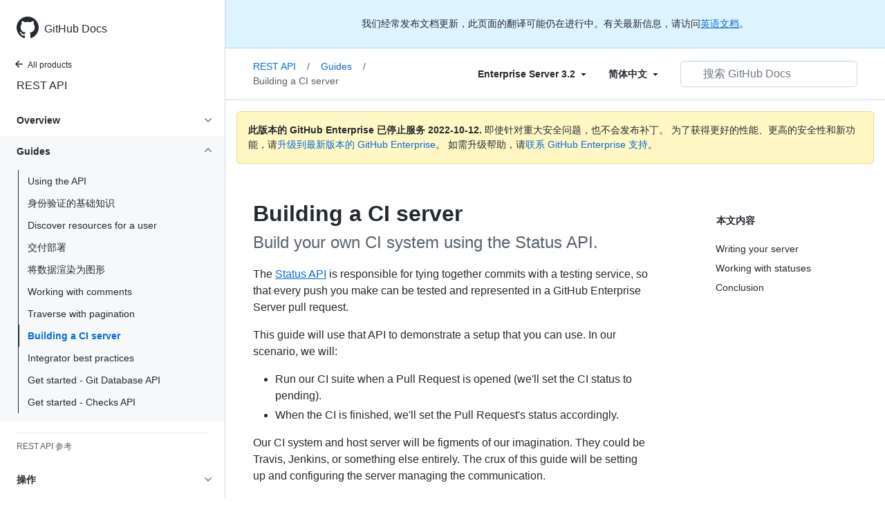

--- FILE ---
content_type: text/html; charset=utf-8
request_url: https://docs.github.com/cn/enterprise-server@3.2/rest/guides/building-a-ci-server
body_size: 24829
content:
<!DOCTYPE html><html lang="cn"><head><meta charset="utf-8"><meta name="viewport" content="width=device-width, initial-scale=1"><link rel="alternate icon" type="image/png" href="https://github.github.com/docs-ghes-3.2/assets/cb-600/images/site/favicon.png"><link rel="icon" type="image/svg+xml" href="https://github.github.com/docs-ghes-3.2/assets/cb-803/images/site/favicon.svg"><meta name="google-site-verification" content="c1kuD-K2HIVF635lypcsWPoD4kilo5-jA_wBFyT4uMY"><title>Building a CI server - GitHub Enterprise Server 3.2 Docs</title><meta name="description" content="Build your own CI system using the Status API."><link rel="alternate" hreflang="en" href="https://docs.github.com/en/enterprise-server@3.2/rest/guides/building-a-ci-server"><link rel="alternate" hreflang="zh-Hans" href="https://docs.github.com/cn/enterprise-server@3.2/rest/guides/building-a-ci-server"><link rel="alternate" hreflang="ja" href="https://docs.github.com/ja/enterprise-server@3.2/rest/guides/building-a-ci-server"><link rel="alternate" hreflang="es" href="https://docs.github.com/es/enterprise-server@3.2/rest/guides/building-a-ci-server"><link rel="alternate" hreflang="pt" href="https://docs.github.com/pt/enterprise-server@3.2/rest/guides/building-a-ci-server"><meta name="keywords" content="API"><meta name="path-language" content="cn"><meta name="path-version" content="enterprise-server@3.2"><meta name="path-product" content="rest"><meta name="path-article" content="rest/guides/building-a-ci-server"><meta name="page-document-type" content="article"><meta name="status" content="200"><meta property="og:site_name" content="GitHub Docs"><meta property="og:title" content="Building a CI server - GitHub Enterprise Server 3.2 Docs"><meta property="og:type" content="article"><meta property="og:url" content="http://localhost:4001/cn/enterprise-server@3.2/rest/guides/building-a-ci-server"><meta property="og:image" content="https://github.githubassets.com/images/modules/open_graph/github-logo.png"><meta name="next-head-count" content="24"><link rel="preload" href="https://docs.github.com/enterprise-server@3.2/_next/static/css/90d2a180d5a428ce.css" as="style"><link rel="stylesheet" href="https://docs.github.com/enterprise-server@3.2/_next/static/css/90d2a180d5a428ce.css" data-n-g=""><link rel="preload" href="https://docs.github.com/enterprise-server@3.2/_next/static/css/52da2b7ff3066b3d.css" as="style"><link rel="stylesheet" href="https://docs.github.com/enterprise-server@3.2/_next/static/css/52da2b7ff3066b3d.css" data-n-p=""><noscript data-n-css=""></noscript><script defer="" nomodule="" src="https://docs.github.com/enterprise-server@3.2/_next/static/chunks/polyfills-c67a75d1b6f99dc8.js"></script><script src="https://docs.github.com/enterprise-server@3.2/_next/static/chunks/webpack-61e215a095002347.js" defer=""></script><script src="https://docs.github.com/enterprise-server@3.2/_next/static/chunks/framework-bb5c596eafb42b22.js" defer=""></script><script src="https://docs.github.com/enterprise-server@3.2/_next/static/chunks/main-59a3f858fbabd81b.js" defer=""></script><script src="https://docs.github.com/enterprise-server@3.2/_next/static/chunks/pages/_app-5530453067a8c5d1.js" defer=""></script><script src="https://docs.github.com/enterprise-server@3.2/_next/static/chunks/0e226fb0-f47400d931ae7427.js" defer=""></script><script src="https://docs.github.com/enterprise-server@3.2/_next/static/chunks/744-7d65564d42f1fe63.js" defer=""></script><script src="https://docs.github.com/enterprise-server@3.2/_next/static/chunks/910-4c1d7c8f76e28a91.js" defer=""></script><script src="https://docs.github.com/enterprise-server@3.2/_next/static/chunks/689-1848e1c59d8d2743.js" defer=""></script><script src="https://docs.github.com/enterprise-server@3.2/_next/static/chunks/581-bccf48c02915020d.js" defer=""></script><script src="https://docs.github.com/enterprise-server@3.2/_next/static/chunks/946-ee4a8c67c054bca7.js" defer=""></script><script src="https://docs.github.com/enterprise-server@3.2/_next/static/chunks/691-eb284f3992947d39.js" defer=""></script><script src="https://docs.github.com/enterprise-server@3.2/_next/static/chunks/602-1fc5c901aa4251c9.js" defer=""></script><script src="https://docs.github.com/enterprise-server@3.2/_next/static/chunks/pages/%5BversionId%5D/rest/guides/%5B...restPage%5D-36b58d213277e80b.js" defer=""></script><script src="https://docs.github.com/enterprise-server@3.2/_next/static/R0T-DhZ7U71JAO2_gqQ_H/_buildManifest.js" defer=""></script><script src="https://docs.github.com/enterprise-server@3.2/_next/static/R0T-DhZ7U71JAO2_gqQ_H/_ssgManifest.js" defer=""></script><style data-styled="" data-styled-version="5.3.5">.gwyGig{display:-webkit-box;display:-webkit-flex;display:-ms-flexbox;display:flex;-webkit-flex-direction:column;-ms-flex-direction:column;flex-direction:column;-webkit-box-flex:1;-webkit-flex-grow:1;-ms-flex-positive:1;flex-grow:1;min-width:0;}/*!sc*/
.gvhUXE{-webkit-box-flex:1;-webkit-flex-grow:1;-ms-flex-positive:1;flex-grow:1;}/*!sc*/
.hciqVo{display:inline-block;margin-left:8px;}/*!sc*/
.hLZhgo{height:20px;min-width:16px;max-width:20px;display:-webkit-box;display:-webkit-flex;display:-ms-flexbox;display:flex;-webkit-box-pack:center;-webkit-justify-content:center;-ms-flex-pack:center;justify-content:center;-webkit-align-items:center;-webkit-box-align:center;-ms-flex-align:center;align-items:center;-webkit-flex-shrink:0;-ms-flex-negative:0;flex-shrink:0;margin-right:8px;}/*!sc*/
.iYYqoc{grid-area:topper;}/*!sc*/
.dsDXDh{-webkit-align-self:flex-start;-ms-flex-item-align:start;align-self:flex-start;grid-area:sidebar;}/*!sc*/
.gpLjoq{grid-area:intro;}/*!sc*/
.fWkkBJ{grid-area:content;}/*!sc*/
data-styled.g3[id="Box-sc-1gh2r6s-0"]{content:"gwyGig,gvhUXE,hciqVo,hLZhgo,iYYqoc,dsDXDh,gpLjoq,fWkkBJ,"}/*!sc*/
.ciwsYL{border-radius:6px;border:0;border-color:rgba(27,31,36,0.15);font-family:inherit;font-weight:600;line-height:20px;white-space:nowrap;vertical-align:middle;cursor:pointer;-webkit-appearance:none;-moz-appearance:none;appearance:none;-webkit-user-select:none;-moz-user-select:none;-ms-user-select:none;user-select:none;-webkit-text-decoration:none;text-decoration:none;text-align:center;display:grid;grid-template-areas:"leadingIcon text trailingIcon";padding-top:6px;padding-bottom:6px;padding-left:16px;padding-right:16px;font-size:14px;color:var(--color-fg-default);background-color:transparent;box-shadow:none;}/*!sc*/
.ciwsYL:focus:not(:disabled){box-shadow:none;outline:2px solid #0969da;outline-offset:-2px;}/*!sc*/
.ciwsYL:focus:not(:disabled):not(:focus-visible){outline:solid 1px transparent;}/*!sc*/
.ciwsYL:focus-visible:not(:disabled){box-shadow:none;outline:2px solid #0969da;outline-offset:-2px;}/*!sc*/
.ciwsYL:disabled{cursor:default;color:#8c959f;}/*!sc*/
.ciwsYL:disabled [data-component=ButtonCounter]{color:inherit;}/*!sc*/
.ciwsYL:disabled svg{opacity:0.6;}/*!sc*/
@media (forced-colors:active){.ciwsYL:focus{outline:solid 1px transparent;}}/*!sc*/
.ciwsYL > :not(:last-child){margin-right:8px;}/*!sc*/
.ciwsYL [data-component="leadingIcon"]{grid-area:leadingIcon;}/*!sc*/
.ciwsYL [data-component="text"]{grid-area:text;}/*!sc*/
.ciwsYL [data-component="trailingIcon"]{grid-area:trailingIcon;}/*!sc*/
.ciwsYL [data-component=ButtonCounter]{font-size:14px;}/*!sc*/
.ciwsYL:hover:not([disabled]){background-color:#f3f4f6;}/*!sc*/
.ciwsYL:active:not([disabled]){background-color:hsla(220,14%,94%,1);}/*!sc*/
.ciwsYL[aria-expanded=true]{background-color:hsla(220,14%,94%,1);}/*!sc*/
.ciwsYL [data-component=trailingIcon]{margin-left:-4px;margin-right:-4px;}/*!sc*/
data-styled.g4[id="types__StyledButton-sc-ws60qy-0"]{content:"ciwsYL,"}/*!sc*/
.iFaQQI{margin:0;padding-inline-start:0;padding-top:0;padding-bottom:0;}/*!sc*/
.hgjakc{margin:0;padding-inline-start:0;padding-top:8px;padding-bottom:8px;}/*!sc*/
data-styled.g31[id="List__ListBox-sc-1x7olzq-0"]{content:"iFaQQI,hgjakc,"}/*!sc*/
.iILZXl{position:relative;display:-webkit-box;display:-webkit-flex;display:-ms-flexbox;display:flex;padding-left:8px;padding-right:8px;font-size:14px;padding-top:6px;padding-bottom:6px;line-height:20px;min-height:5px;margin-left:0;margin-right:0;border-radius:0;-webkit-transition:background 33.333ms linear;transition:background 33.333ms linear;color:#24292f;cursor:pointer;-webkit-appearance:none;-moz-appearance:none;appearance:none;background:unset;border:unset;width:calc(100% - 16px);font-family:unset;text-align:unset;margin-top:unset;margin-bottom:unset;padding:2px 0;}/*!sc*/
.iILZXl[aria-disabled]{cursor:not-allowed;}/*!sc*/
@media (hover:hover) and (pointer:fine){.iILZXl:hover:not([aria-disabled]){background-color:rgba(208,215,222,0.32);color:#24292f;}.iILZXl:focus:not([data-focus-visible-added]){background-color:rgba(208,215,222,0.24);color:#24292f;outline:none;}.iILZXl[data-focus-visible-added]{outline:none;border:2 solid;box-shadow:0 0 0 2px #0969da;}.iILZXl:active:not([aria-disabled]){background-color:rgba(208,215,222,0.48);color:#24292f;}}/*!sc*/
@media (forced-colors:active){.iILZXl:focus{outline:solid 1px transparent !important;}}/*!sc*/
.iILZXl [data-component="ActionList.Item--DividerContainer"]{position:relative;}/*!sc*/
.iILZXl [data-component="ActionList.Item--DividerContainer"]::before{content:" ";display:block;position:absolute;width:100%;top:-7px;border:0 solid;border-top-width:0;border-color:var(--divider-color,transparent);}/*!sc*/
.iILZXl:not(:first-of-type){--divider-color:rgba(208,215,222,0.48);}/*!sc*/
[data-component="ActionList.Divider"] + .Item__LiBox-sc-yeql7o-0{--divider-color:transparent !important;}/*!sc*/
.iILZXl:hover:not([aria-disabled]),.iILZXl:focus:not([aria-disabled]),.iILZXl[data-focus-visible-added]:not([aria-disabled]){--divider-color:transparent;}/*!sc*/
.iILZXl:hover:not([aria-disabled]) + .Item__LiBox-sc-yeql7o-0,.iILZXl:focus:not([aria-disabled]) + .iILZXl,.iILZXl[data-focus-visible-added] + li{--divider-color:transparent;}/*!sc*/
.iILZXl:hover{border-radius:0;}/*!sc*/
.oLdxT{position:relative;display:-webkit-box;display:-webkit-flex;display:-ms-flexbox;display:flex;padding-left:0;padding-right:0;font-size:14px;padding-top:0;padding-bottom:0;line-height:20px;min-height:5px;margin-left:8px;margin-right:8px;border-radius:6px;-webkit-transition:background 33.333ms linear;transition:background 33.333ms linear;color:#24292f;cursor:pointer;-webkit-appearance:none;-moz-appearance:none;appearance:none;background:unset;border:unset;width:calc(100% - 16px);font-family:unset;text-align:unset;margin-top:unset;margin-bottom:unset;}/*!sc*/
.oLdxT[aria-disabled]{cursor:not-allowed;}/*!sc*/
@media (hover:hover) and (pointer:fine){.oLdxT:hover:not([aria-disabled]){background-color:rgba(208,215,222,0.32);color:#24292f;}.oLdxT:focus:not([data-focus-visible-added]){background-color:rgba(208,215,222,0.24);color:#24292f;outline:none;}.oLdxT[data-focus-visible-added]{outline:none;border:2 solid;box-shadow:0 0 0 2px #0969da;}.oLdxT:active:not([aria-disabled]){background-color:rgba(208,215,222,0.48);color:#24292f;}}/*!sc*/
@media (forced-colors:active){.oLdxT:focus{outline:solid 1px transparent !important;}}/*!sc*/
.oLdxT [data-component="ActionList.Item--DividerContainer"]{position:relative;}/*!sc*/
.oLdxT [data-component="ActionList.Item--DividerContainer"]::before{content:" ";display:block;position:absolute;width:100%;top:-7px;border:0 solid;border-top-width:0;border-color:var(--divider-color,transparent);}/*!sc*/
.oLdxT:not(:first-of-type){--divider-color:rgba(208,215,222,0.48);}/*!sc*/
[data-component="ActionList.Divider"] + .Item__LiBox-sc-yeql7o-0{--divider-color:transparent !important;}/*!sc*/
.oLdxT:hover:not([aria-disabled]),.oLdxT:focus:not([aria-disabled]),.oLdxT[data-focus-visible-added]:not([aria-disabled]){--divider-color:transparent;}/*!sc*/
.oLdxT:hover:not([aria-disabled]) + .Item__LiBox-sc-yeql7o-0,.oLdxT:focus:not([aria-disabled]) + .oLdxT,.oLdxT[data-focus-visible-added] + li{--divider-color:transparent;}/*!sc*/
data-styled.g32[id="Item__LiBox-sc-yeql7o-0"]{content:"iILZXl,oLdxT,"}/*!sc*/
.bcamnz{color:#0969da;-webkit-text-decoration:none;text-decoration:none;padding-left:8px;padding-right:8px;padding-top:6px;padding-bottom:6px;display:-webkit-box;display:-webkit-flex;display:-ms-flexbox;display:flex;-webkit-box-flex:1;-webkit-flex-grow:1;-ms-flex-positive:1;flex-grow:1;border-radius:6px;color:inherit;}/*!sc*/
.bcamnz:hover{-webkit-text-decoration:underline;text-decoration:underline;}/*!sc*/
.bcamnz:is(button){display:inline-block;padding:0;font-size:inherit;white-space:nowrap;cursor:pointer;-webkit-user-select:none;-moz-user-select:none;-ms-user-select:none;user-select:none;background-color:transparent;border:0;-webkit-appearance:none;-moz-appearance:none;appearance:none;}/*!sc*/
.bcamnz:hover{color:inherit;-webkit-text-decoration:none;text-decoration:none;}/*!sc*/
.dBAbjx{color:#0969da;-webkit-text-decoration:none;text-decoration:none;padding-left:8px;padding-right:8px;padding-top:6px;padding-bottom:6px;display:-webkit-box;display:-webkit-flex;display:-ms-flexbox;display:flex;-webkit-box-flex:1;-webkit-flex-grow:1;-ms-flex-positive:1;flex-grow:1;border-radius:6px;color:inherit;padding:4px 0 4px 0;margin-left:7px;}/*!sc*/
.dBAbjx:hover{-webkit-text-decoration:underline;text-decoration:underline;}/*!sc*/
.dBAbjx:is(button){display:inline-block;padding:0;font-size:inherit;white-space:nowrap;cursor:pointer;-webkit-user-select:none;-moz-user-select:none;-ms-user-select:none;user-select:none;background-color:transparent;border:0;-webkit-appearance:none;-moz-appearance:none;appearance:none;}/*!sc*/
.dBAbjx:hover{color:inherit;-webkit-text-decoration:none;text-decoration:none;}/*!sc*/
data-styled.g33[id="Link-sc-hrxz1n-0"]{content:"bcamnz,dBAbjx,"}/*!sc*/
.gTOkuj > summary{list-style:none;}/*!sc*/
.gTOkuj > summary::-webkit-details-marker{display:none;}/*!sc*/
data-styled.g63[id="Details-sc-1qhvasm-0"]{content:"gTOkuj,"}/*!sc*/
.hAHKnX{position:relative;color:#24292f;padding:16px;border-style:solid;border-width:1px;border-radius:6px;margin-top:0;color:#24292f;background-color:#fff8c5;border-color:rgba(212,167,44,0.4);}/*!sc*/
.hAHKnX p:last-child{margin-bottom:0;}/*!sc*/
.hAHKnX svg{margin-right:8px;}/*!sc*/
.hAHKnX svg{color:#9a6700;}/*!sc*/
data-styled.g71[id="Flash-sc-1jd8n2z-0"]{content:"hAHKnX,"}/*!sc*/
.gTWndi{font-weight:600;font-size:32px;margin:0;font-size:14px;}/*!sc*/
data-styled.g75[id="Heading-sc-1irtotl-0"]{content:"gTWndi,"}/*!sc*/
.btzdit{max-width:720px;display:grid;grid-template-columns:minmax(0,1fr);grid-template-areas:'topper' 'intro' 'sidebar' 'content';row-gap:8px;}/*!sc*/
@media (min-width:1280px){.btzdit{max-width:none;padding-top:24px;grid-template-rows:auto 1fr;grid-template-columns:minmax(500px,720px) minmax(220px,1fr);grid-template-areas:'topper sidebar' 'intro sidebar' 'content sidebar';-webkit-column-gap:80px;column-gap:80px;row-gap:0;}}/*!sc*/
data-styled.g115[id="ArticleGridLayout__Container-sc-we7dhr-0"]{content:"btzdit,"}/*!sc*/
@media (min-width:1280px){.ksIkgZ{position:-webkit-sticky;position:sticky;padding-top:24px;top:5em;max-height:calc(100vh - 5em);overflow-y:auto;padding-bottom:40px !important;}}/*!sc*/
data-styled.g116[id="ArticleGridLayout__SidebarContent-sc-we7dhr-1"]{content:"ksIkgZ,"}/*!sc*/
</style></head><body data-color-mode="auto" data-light-theme="light" data-dark-theme="dark"><div id="__next" data-reactroot=""><div class="d-lg-flex"><a href="#main-content" class="sr-only">Skip to main content</a><div class="d-none d-lg-block bg-primary position-sticky top-0 overflow-y-auto flex-shrink-0 pb-5 border-right" style="width:326px;height:100vh" role="banner"><div tabindex="-1" class="d-flex flex-items-center p-4 position-sticky top-0 color-bg-default" style="z-index:3" id="github-logo"><a rel="" class="color-fg-default" aria-hidden="true" tabindex="-1" href="/cn"><svg aria-hidden="true" focusable="false" role="img" class="octicon octicon-mark-github" viewBox="0 0 16 16" width="32" height="32" fill="currentColor" style="display:inline-block;user-select:none;vertical-align:text-bottom;overflow:visible"><path fill-rule="evenodd" d="M8 0C3.58 0 0 3.58 0 8c0 3.54 2.29 6.53 5.47 7.59.4.07.55-.17.55-.38 0-.19-.01-.82-.01-1.49-2.01.37-2.53-.49-2.69-.94-.09-.23-.48-.94-.82-1.13-.28-.15-.68-.52-.01-.53.63-.01 1.08.58 1.23.82.72 1.21 1.87.87 2.33.66.07-.52.28-.87.51-1.07-1.78-.2-3.64-.89-3.64-3.95 0-.87.31-1.59.82-2.15-.08-.2-.36-1.02.08-2.12 0 0 .67-.21 2.2.82.64-.18 1.32-.27 2-.27.68 0 1.36.09 2 .27 1.53-1.04 2.2-.82 2.2-.82.44 1.1.16 1.92.08 2.12.51.56.82 1.27.82 2.15 0 3.07-1.87 3.75-3.65 3.95.29.25.54.73.54 1.48 0 1.07-.01 1.93-.01 2.2 0 .21.15.46.55.38A8.013 8.013 0 0016 8c0-4.42-3.58-8-8-8z"></path></svg></a><a rel="" class="f4 text-semibold color-fg-default no-underline no-wrap pl-2 flex-auto" href="/cn">GitHub Docs</a></div><nav><ul data-testid="sidebar"><li><a rel="" class="f6 pl-4 pr-5 ml-n1 pb-1 color-fg-default" href="/cn/enterprise-server@3.2"><svg aria-hidden="true" focusable="false" role="img" class="mr-1" viewBox="0 0 16 16" width="16" height="16" fill="currentColor" style="display:inline-block;user-select:none;vertical-align:text-bottom;overflow:visible"><path fill-rule="evenodd" d="M7.78 12.53a.75.75 0 01-1.06 0L2.47 8.28a.75.75 0 010-1.06l4.25-4.25a.75.75 0 011.06 1.06L4.81 7h7.44a.75.75 0 010 1.5H4.81l2.97 2.97a.75.75 0 010 1.06z"></path></svg>All products</a></li><li data-testid="sidebar-product" title="REST API" class="my-2"><a rel="" class="pl-4 pr-5 pb-1 f4 color-fg-default no-underline" href="/cn/enterprise-server@3.2/rest">REST API</a></li><li class="my-3"><ul class="list-style-none"><li data-is-active-category="false" data-is-current-page="false" class="py-1"><details class="details-reset"><summary class="outline-none"><div class="d-flex flex-justify-between"><div class="pl-4 pr-1 py-2 f5 d-block flex-auto mr-3 color-fg-default no-underline text-bold">Overview</div><span style="margin-top:7px" class="flex-shrink-0 pr-3"><svg aria-hidden="true" focusable="false" role="img" class="opacity-60" viewBox="0 0 16 16" width="16" height="16" fill="currentColor" style="display:inline-block;user-select:none;vertical-align:text-bottom;overflow:visible"><path fill-rule="evenodd" d="M12.78 6.22a.75.75 0 010 1.06l-4.25 4.25a.75.75 0 01-1.06 0L3.22 7.28a.75.75 0 011.06-1.06L8 9.94l3.72-3.72a.75.75 0 011.06 0z"></path></svg></span></div></summary><div data-testid="sidebar-article-group" class="pb-0"><ul class="List__ListBox-sc-1x7olzq-0 iFaQQI my-2"><li tabindex="0" aria-labelledby="react-aria-1 " data-testid="sidebar-article" data-is-current-page="false" class="Item__LiBox-sc-yeql7o-0 iILZXl width-full position-relative SidebarProduct_sidebarArticle__dQ4tN"><div data-component="ActionList.Item--DividerContainer" class="Box-sc-1gh2r6s-0 gwyGig"><span id="react-aria-1" class="Box-sc-1gh2r6s-0 gvhUXE"><a rel="" class="d-block pl-6 pr-5 py-1 no-underline width-full color-fg-default" href="/cn/enterprise-server@3.2/rest/overview/resources-in-the-rest-api">Resources in the REST API</a></span></div></li><li tabindex="0" aria-labelledby="react-aria-4 " data-testid="sidebar-article" data-is-current-page="false" class="Item__LiBox-sc-yeql7o-0 iILZXl width-full position-relative SidebarProduct_sidebarArticle__dQ4tN"><div data-component="ActionList.Item--DividerContainer" class="Box-sc-1gh2r6s-0 gwyGig"><span id="react-aria-4" class="Box-sc-1gh2r6s-0 gvhUXE"><a rel="" class="d-block pl-6 pr-5 py-1 no-underline width-full color-fg-default" href="/cn/enterprise-server@3.2/rest/overview/media-types">媒体类型</a></span></div></li><li tabindex="0" aria-labelledby="react-aria-7 " data-testid="sidebar-article" data-is-current-page="false" class="Item__LiBox-sc-yeql7o-0 iILZXl width-full position-relative SidebarProduct_sidebarArticle__dQ4tN"><div data-component="ActionList.Item--DividerContainer" class="Box-sc-1gh2r6s-0 gwyGig"><span id="react-aria-7" class="Box-sc-1gh2r6s-0 gvhUXE"><a rel="" class="d-block pl-6 pr-5 py-1 no-underline width-full color-fg-default" href="/cn/enterprise-server@3.2/rest/overview/other-authentication-methods">Other authentication methods</a></span></div></li><li tabindex="0" aria-labelledby="react-aria-10 " data-testid="sidebar-article" data-is-current-page="false" class="Item__LiBox-sc-yeql7o-0 iILZXl width-full position-relative SidebarProduct_sidebarArticle__dQ4tN"><div data-component="ActionList.Item--DividerContainer" class="Box-sc-1gh2r6s-0 gwyGig"><span id="react-aria-10" class="Box-sc-1gh2r6s-0 gvhUXE"><a rel="" class="d-block pl-6 pr-5 py-1 no-underline width-full color-fg-default" href="/cn/enterprise-server@3.2/rest/overview/troubleshooting">Troubleshooting</a></span></div></li><li tabindex="0" aria-labelledby="react-aria-13 " data-testid="sidebar-article" data-is-current-page="false" class="Item__LiBox-sc-yeql7o-0 iILZXl width-full position-relative SidebarProduct_sidebarArticle__dQ4tN"><div data-component="ActionList.Item--DividerContainer" class="Box-sc-1gh2r6s-0 gwyGig"><span id="react-aria-13" class="Box-sc-1gh2r6s-0 gvhUXE"><a rel="" class="d-block pl-6 pr-5 py-1 no-underline width-full color-fg-default" href="/cn/enterprise-server@3.2/rest/overview/api-previews">API 预览</a></span></div></li><li tabindex="0" aria-labelledby="react-aria-16 " data-testid="sidebar-article" data-is-current-page="false" class="Item__LiBox-sc-yeql7o-0 iILZXl width-full position-relative SidebarProduct_sidebarArticle__dQ4tN"><div data-component="ActionList.Item--DividerContainer" class="Box-sc-1gh2r6s-0 gwyGig"><span id="react-aria-16" class="Box-sc-1gh2r6s-0 gvhUXE"><a rel="" class="d-block pl-6 pr-5 py-1 no-underline width-full color-fg-default" href="/cn/enterprise-server@3.2/rest/overview/libraries">库</a></span></div></li><li tabindex="0" aria-labelledby="react-aria-19 " data-testid="sidebar-article" data-is-current-page="false" class="Item__LiBox-sc-yeql7o-0 iILZXl width-full position-relative SidebarProduct_sidebarArticle__dQ4tN"><div data-component="ActionList.Item--DividerContainer" class="Box-sc-1gh2r6s-0 gwyGig"><span id="react-aria-19" class="Box-sc-1gh2r6s-0 gvhUXE"><a rel="" class="d-block pl-6 pr-5 py-1 no-underline width-full color-fg-default" href="/cn/enterprise-server@3.2/rest/overview/openapi-description">OpenAPI 描述</a></span></div></li><li tabindex="0" aria-labelledby="react-aria-22 " data-testid="sidebar-article" data-is-current-page="false" class="Item__LiBox-sc-yeql7o-0 iILZXl width-full position-relative SidebarProduct_sidebarArticle__dQ4tN"><div data-component="ActionList.Item--DividerContainer" class="Box-sc-1gh2r6s-0 gwyGig"><span id="react-aria-22" class="Box-sc-1gh2r6s-0 gvhUXE"><a rel="" class="d-block pl-6 pr-5 py-1 no-underline width-full color-fg-default" href="/cn/enterprise-server@3.2/rest/overview/endpoints-available-for-github-apps">GitHub App-enabled endpoints</a></span></div></li><li tabindex="0" aria-labelledby="react-aria-25 " data-testid="sidebar-article" data-is-current-page="false" class="Item__LiBox-sc-yeql7o-0 iILZXl width-full position-relative SidebarProduct_sidebarArticle__dQ4tN"><div data-component="ActionList.Item--DividerContainer" class="Box-sc-1gh2r6s-0 gwyGig"><span id="react-aria-25" class="Box-sc-1gh2r6s-0 gvhUXE"><a rel="" class="d-block pl-6 pr-5 py-1 no-underline width-full color-fg-default" href="/cn/enterprise-server@3.2/rest/overview/permissions-required-for-github-apps">GitHub App permissions</a></span></div></li></ul></div></details></li><li data-is-active-category="true" data-is-current-page="false" class="py-1 color-bg-inset"><details open="" class="details-reset"><summary class="outline-none"><div class="d-flex flex-justify-between"><div class="pl-4 pr-1 py-2 f5 d-block flex-auto mr-3 color-fg-default no-underline text-bold">Guides</div><span style="margin-top:7px" class="flex-shrink-0 pr-3"><svg aria-hidden="true" focusable="false" role="img" class="opacity-60 rotate-180" viewBox="0 0 16 16" width="16" height="16" fill="currentColor" style="display:inline-block;user-select:none;vertical-align:text-bottom;overflow:visible"><path fill-rule="evenodd" d="M12.78 6.22a.75.75 0 010 1.06l-4.25 4.25a.75.75 0 01-1.06 0L3.22 7.28a.75.75 0 011.06-1.06L8 9.94l3.72-3.72a.75.75 0 011.06 0z"></path></svg></span></div></summary><div data-testid="sidebar-article-group" class="pb-0"><ul class="List__ListBox-sc-1x7olzq-0 iFaQQI my-2"><li tabindex="0" aria-labelledby="react-aria-28 " data-testid="sidebar-article" data-is-current-page="false" class="Item__LiBox-sc-yeql7o-0 iILZXl width-full position-relative SidebarProduct_sidebarArticle__dQ4tN"><div data-component="ActionList.Item--DividerContainer" class="Box-sc-1gh2r6s-0 gwyGig"><span id="react-aria-28" class="Box-sc-1gh2r6s-0 gvhUXE"><a rel="" class="d-block pl-6 pr-5 py-1 no-underline width-full color-fg-default" href="/cn/enterprise-server@3.2/rest/guides/getting-started-with-the-rest-api">Using the API</a></span></div></li><li tabindex="0" aria-labelledby="react-aria-31 " data-testid="sidebar-article" data-is-current-page="false" class="Item__LiBox-sc-yeql7o-0 iILZXl width-full position-relative SidebarProduct_sidebarArticle__dQ4tN"><div data-component="ActionList.Item--DividerContainer" class="Box-sc-1gh2r6s-0 gwyGig"><span id="react-aria-31" class="Box-sc-1gh2r6s-0 gvhUXE"><a rel="" class="d-block pl-6 pr-5 py-1 no-underline width-full color-fg-default" href="/cn/enterprise-server@3.2/rest/guides/basics-of-authentication">身份验证的基础知识</a></span></div></li><li tabindex="0" aria-labelledby="react-aria-34 " data-testid="sidebar-article" data-is-current-page="false" class="Item__LiBox-sc-yeql7o-0 iILZXl width-full position-relative SidebarProduct_sidebarArticle__dQ4tN"><div data-component="ActionList.Item--DividerContainer" class="Box-sc-1gh2r6s-0 gwyGig"><span id="react-aria-34" class="Box-sc-1gh2r6s-0 gvhUXE"><a rel="" class="d-block pl-6 pr-5 py-1 no-underline width-full color-fg-default" href="/cn/enterprise-server@3.2/rest/guides/discovering-resources-for-a-user">Discover resources for a user</a></span></div></li><li tabindex="0" aria-labelledby="react-aria-37 " data-testid="sidebar-article" data-is-current-page="false" class="Item__LiBox-sc-yeql7o-0 iILZXl width-full position-relative SidebarProduct_sidebarArticle__dQ4tN"><div data-component="ActionList.Item--DividerContainer" class="Box-sc-1gh2r6s-0 gwyGig"><span id="react-aria-37" class="Box-sc-1gh2r6s-0 gvhUXE"><a rel="" class="d-block pl-6 pr-5 py-1 no-underline width-full color-fg-default" href="/cn/enterprise-server@3.2/rest/guides/delivering-deployments">交付部署</a></span></div></li><li tabindex="0" aria-labelledby="react-aria-40 " data-testid="sidebar-article" data-is-current-page="false" class="Item__LiBox-sc-yeql7o-0 iILZXl width-full position-relative SidebarProduct_sidebarArticle__dQ4tN"><div data-component="ActionList.Item--DividerContainer" class="Box-sc-1gh2r6s-0 gwyGig"><span id="react-aria-40" class="Box-sc-1gh2r6s-0 gvhUXE"><a rel="" class="d-block pl-6 pr-5 py-1 no-underline width-full color-fg-default" href="/cn/enterprise-server@3.2/rest/guides/rendering-data-as-graphs">将数据渲染为图形</a></span></div></li><li tabindex="0" aria-labelledby="react-aria-43 " data-testid="sidebar-article" data-is-current-page="false" class="Item__LiBox-sc-yeql7o-0 iILZXl width-full position-relative SidebarProduct_sidebarArticle__dQ4tN"><div data-component="ActionList.Item--DividerContainer" class="Box-sc-1gh2r6s-0 gwyGig"><span id="react-aria-43" class="Box-sc-1gh2r6s-0 gvhUXE"><a rel="" class="d-block pl-6 pr-5 py-1 no-underline width-full color-fg-default" href="/cn/enterprise-server@3.2/rest/guides/working-with-comments">Working with comments</a></span></div></li><li tabindex="0" aria-labelledby="react-aria-46 " data-testid="sidebar-article" data-is-current-page="false" class="Item__LiBox-sc-yeql7o-0 iILZXl width-full position-relative SidebarProduct_sidebarArticle__dQ4tN"><div data-component="ActionList.Item--DividerContainer" class="Box-sc-1gh2r6s-0 gwyGig"><span id="react-aria-46" class="Box-sc-1gh2r6s-0 gvhUXE"><a rel="" class="d-block pl-6 pr-5 py-1 no-underline width-full color-fg-default" href="/cn/enterprise-server@3.2/rest/guides/traversing-with-pagination">Traverse with pagination</a></span></div></li><li tabindex="0" aria-labelledby="react-aria-49 " data-testid="sidebar-article" data-is-current-page="true" class="Item__LiBox-sc-yeql7o-0 iILZXl width-full position-relative SidebarProduct_sidebarArticle__dQ4tN text-bold SidebarProduct_sidebarArticleActive__r11Hy"><div data-component="ActionList.Item--DividerContainer" class="Box-sc-1gh2r6s-0 gwyGig"><span id="react-aria-49" class="Box-sc-1gh2r6s-0 gvhUXE"><a rel="" class="d-block pl-6 pr-5 py-1 no-underline width-full color-fg-accent" href="/cn/enterprise-server@3.2/rest/guides/building-a-ci-server">Building a CI server</a></span></div></li><li tabindex="0" aria-labelledby="react-aria-52 " data-testid="sidebar-article" data-is-current-page="false" class="Item__LiBox-sc-yeql7o-0 iILZXl width-full position-relative SidebarProduct_sidebarArticle__dQ4tN"><div data-component="ActionList.Item--DividerContainer" class="Box-sc-1gh2r6s-0 gwyGig"><span id="react-aria-52" class="Box-sc-1gh2r6s-0 gvhUXE"><a rel="" class="d-block pl-6 pr-5 py-1 no-underline width-full color-fg-default" href="/cn/enterprise-server@3.2/rest/guides/best-practices-for-integrators">Integrator best practices</a></span></div></li><li tabindex="0" aria-labelledby="react-aria-55 " data-testid="sidebar-article" data-is-current-page="false" class="Item__LiBox-sc-yeql7o-0 iILZXl width-full position-relative SidebarProduct_sidebarArticle__dQ4tN"><div data-component="ActionList.Item--DividerContainer" class="Box-sc-1gh2r6s-0 gwyGig"><span id="react-aria-55" class="Box-sc-1gh2r6s-0 gvhUXE"><a rel="" class="d-block pl-6 pr-5 py-1 no-underline width-full color-fg-default" href="/cn/enterprise-server@3.2/rest/guides/getting-started-with-the-git-database-api">Get started - Git Database API</a></span></div></li><li tabindex="0" aria-labelledby="react-aria-58 " data-testid="sidebar-article" data-is-current-page="false" class="Item__LiBox-sc-yeql7o-0 iILZXl width-full position-relative SidebarProduct_sidebarArticle__dQ4tN"><div data-component="ActionList.Item--DividerContainer" class="Box-sc-1gh2r6s-0 gwyGig"><span id="react-aria-58" class="Box-sc-1gh2r6s-0 gvhUXE"><a rel="" class="d-block pl-6 pr-5 py-1 no-underline width-full color-fg-default" href="/cn/enterprise-server@3.2/rest/guides/getting-started-with-the-checks-api">Get started - Checks API</a></span></div></li></ul></div></details></li></ul></li><div class="my-3"><div role="separator" aria-hidden="true" data-view-component="true" class="ActionList-sectionDivider mx-4"></div><span data-testid="rest-sidebar-reference" class="f6 pl-4 pb-1 color-fg-muted">REST API 参考</span></div><li class="my-3"><ul class="list-style-none"><li data-is-active-category="false" data-is-current-page="false" class="py-1"><details class="details-reset"><summary class="outline-none"><div class="d-flex flex-justify-between"><div data-testid="rest-category" class="pl-4 pr-1 py-2 f5 d-block flex-auto mr-3 color-fg-default no-underline text-bold">操作</div><span style="margin-top:7px" class="flex-shrink-0 pr-3"><svg aria-hidden="true" focusable="false" role="img" class="opacity-60" viewBox="0 0 16 16" width="16" height="16" fill="currentColor" style="display:inline-block;user-select:none;vertical-align:text-bottom;overflow:visible"><path fill-rule="evenodd" d="M12.78 6.22a.75.75 0 010 1.06l-4.25 4.25a.75.75 0 01-1.06 0L3.22 7.28a.75.75 0 011.06-1.06L8 9.94l3.72-3.72a.75.75 0 011.06 0z"></path></svg></span></div></summary><ul class="list-style-none position-relative"><li data-testid="rest-subcategory" class="pb-0"><a rel="" class="d-block pl-4 pr-5 py-1 no-underline width-full color-fg-default" href="/cn/enterprise-server@3.2/rest/actions/artifacts">Artifacts</a></li><li data-testid="rest-subcategory" class="pb-0"><a rel="" class="d-block pl-4 pr-5 py-1 no-underline width-full color-fg-default" href="/cn/enterprise-server@3.2/rest/actions/permissions">Permissions</a></li><li data-testid="rest-subcategory" class="pb-0"><a rel="" class="d-block pl-4 pr-5 py-1 no-underline width-full color-fg-default" href="/cn/enterprise-server@3.2/rest/actions/secrets">Secrets</a></li><li data-testid="rest-subcategory" class="pb-0"><a rel="" class="d-block pl-4 pr-5 py-1 no-underline width-full color-fg-default" href="/cn/enterprise-server@3.2/rest/actions/self-hosted-runner-groups">自托管运行器组</a></li><li data-testid="rest-subcategory" class="pb-0"><a rel="" class="d-block pl-4 pr-5 py-1 no-underline width-full color-fg-default" href="/cn/enterprise-server@3.2/rest/actions/self-hosted-runners">自托管运行程序</a></li><li data-testid="rest-subcategory" class="pb-0"><a rel="" class="d-block pl-4 pr-5 py-1 no-underline width-full color-fg-default" href="/cn/enterprise-server@3.2/rest/actions/workflow-jobs">工作流程作业</a></li><li data-testid="rest-subcategory" class="pb-0"><a rel="" class="d-block pl-4 pr-5 py-1 no-underline width-full color-fg-default" href="/cn/enterprise-server@3.2/rest/actions/workflow-runs">工作流运行</a></li><li data-testid="rest-subcategory" class="pb-0"><a rel="" class="d-block pl-4 pr-5 py-1 no-underline width-full color-fg-default" href="/cn/enterprise-server@3.2/rest/actions/workflows">工作流</a></li></ul></details></li><li data-is-active-category="false" data-is-current-page="false" class="py-1"><details class="details-reset"><summary class="outline-none"><div class="d-flex flex-justify-between"><div data-testid="rest-category" class="pl-4 pr-1 py-2 f5 d-block flex-auto mr-3 color-fg-default no-underline text-bold">活动</div><span style="margin-top:7px" class="flex-shrink-0 pr-3"><svg aria-hidden="true" focusable="false" role="img" class="opacity-60" viewBox="0 0 16 16" width="16" height="16" fill="currentColor" style="display:inline-block;user-select:none;vertical-align:text-bottom;overflow:visible"><path fill-rule="evenodd" d="M12.78 6.22a.75.75 0 010 1.06l-4.25 4.25a.75.75 0 01-1.06 0L3.22 7.28a.75.75 0 011.06-1.06L8 9.94l3.72-3.72a.75.75 0 011.06 0z"></path></svg></span></div></summary><ul class="list-style-none position-relative"><li data-testid="rest-subcategory" class="pb-0"><a rel="" class="d-block pl-4 pr-5 py-1 no-underline width-full color-fg-default" href="/cn/enterprise-server@3.2/rest/activity/events">事件</a></li><li data-testid="rest-subcategory" class="pb-0"><a rel="" class="d-block pl-4 pr-5 py-1 no-underline width-full color-fg-default" href="/cn/enterprise-server@3.2/rest/activity/feeds">源</a></li><li data-testid="rest-subcategory" class="pb-0"><a rel="" class="d-block pl-4 pr-5 py-1 no-underline width-full color-fg-default" href="/cn/enterprise-server@3.2/rest/activity/notifications">Notifications</a></li><li data-testid="rest-subcategory" class="pb-0"><a rel="" class="d-block pl-4 pr-5 py-1 no-underline width-full color-fg-default" href="/cn/enterprise-server@3.2/rest/activity/starring">�&nbsp;�星</a></li><li data-testid="rest-subcategory" class="pb-0"><a rel="" class="d-block pl-4 pr-5 py-1 no-underline width-full color-fg-default" href="/cn/enterprise-server@3.2/rest/activity/watching">关注中</a></li></ul></details></li><li data-is-active-category="false" data-is-current-page="false" class="py-1"><details class="details-reset"><summary class="outline-none"><div class="d-flex flex-justify-between"><div data-testid="rest-category" class="pl-4 pr-1 py-2 f5 d-block flex-auto mr-3 color-fg-default no-underline text-bold">应用</div><span style="margin-top:7px" class="flex-shrink-0 pr-3"><svg aria-hidden="true" focusable="false" role="img" class="opacity-60" viewBox="0 0 16 16" width="16" height="16" fill="currentColor" style="display:inline-block;user-select:none;vertical-align:text-bottom;overflow:visible"><path fill-rule="evenodd" d="M12.78 6.22a.75.75 0 010 1.06l-4.25 4.25a.75.75 0 01-1.06 0L3.22 7.28a.75.75 0 011.06-1.06L8 9.94l3.72-3.72a.75.75 0 011.06 0z"></path></svg></span></div></summary><ul class="list-style-none position-relative"><li data-testid="rest-subcategory" class="pb-0"><a rel="" class="d-block pl-4 pr-5 py-1 no-underline width-full color-fg-default" href="/cn/enterprise-server@3.2/rest/apps/apps">GitHub 应用</a></li><li data-testid="rest-subcategory" class="pb-0"><a rel="" class="d-block pl-4 pr-5 py-1 no-underline width-full color-fg-default" href="/cn/enterprise-server@3.2/rest/apps/installations">Installations</a></li><li data-testid="rest-subcategory" class="pb-0"><a rel="" class="d-block pl-4 pr-5 py-1 no-underline width-full color-fg-default" href="/cn/enterprise-server@3.2/rest/apps/oauth-applications">OAuth Apps</a></li><li data-testid="rest-subcategory" class="pb-0"><a rel="" class="d-block pl-4 pr-5 py-1 no-underline width-full color-fg-default" href="/cn/enterprise-server@3.2/rest/apps/webhooks">Webhooks</a></li></ul></details></li><li data-is-active-category="false" data-is-current-page="false" class="py-1"><details class="details-reset"><summary class="outline-none"><div class="d-flex flex-justify-between"><div data-testid="rest-category" class="pl-4 pr-1 py-2 f5 d-block flex-auto mr-3 color-fg-default no-underline text-bold">分支</div><span style="margin-top:7px" class="flex-shrink-0 pr-3"><svg aria-hidden="true" focusable="false" role="img" class="opacity-60" viewBox="0 0 16 16" width="16" height="16" fill="currentColor" style="display:inline-block;user-select:none;vertical-align:text-bottom;overflow:visible"><path fill-rule="evenodd" d="M12.78 6.22a.75.75 0 010 1.06l-4.25 4.25a.75.75 0 01-1.06 0L3.22 7.28a.75.75 0 011.06-1.06L8 9.94l3.72-3.72a.75.75 0 011.06 0z"></path></svg></span></div></summary><ul class="list-style-none position-relative"><li data-testid="rest-subcategory" class="pb-0"><a rel="" class="d-block pl-4 pr-5 py-1 no-underline width-full color-fg-default" href="/cn/enterprise-server@3.2/rest/branches/branches">分支</a></li><li data-testid="rest-subcategory" class="pb-0"><a rel="" class="d-block pl-4 pr-5 py-1 no-underline width-full color-fg-default" href="/cn/enterprise-server@3.2/rest/branches/branch-protection">受保护的分支</a></li></ul></details></li><li data-is-active-category="false" data-is-current-page="false" class="py-1"><details class="details-reset"><summary class="outline-none"><div class="d-flex flex-justify-between"><div data-testid="rest-category" class="pl-4 pr-1 py-2 f5 d-block flex-auto mr-3 color-fg-default no-underline text-bold">检查</div><span style="margin-top:7px" class="flex-shrink-0 pr-3"><svg aria-hidden="true" focusable="false" role="img" class="opacity-60" viewBox="0 0 16 16" width="16" height="16" fill="currentColor" style="display:inline-block;user-select:none;vertical-align:text-bottom;overflow:visible"><path fill-rule="evenodd" d="M12.78 6.22a.75.75 0 010 1.06l-4.25 4.25a.75.75 0 01-1.06 0L3.22 7.28a.75.75 0 011.06-1.06L8 9.94l3.72-3.72a.75.75 0 011.06 0z"></path></svg></span></div></summary><ul class="list-style-none position-relative"><li data-testid="rest-subcategory" class="pb-0"><a rel="" class="d-block pl-4 pr-5 py-1 no-underline width-full color-fg-default" href="/cn/enterprise-server@3.2/rest/checks/runs">检查运行</a></li><li data-testid="rest-subcategory" class="pb-0"><a rel="" class="d-block pl-4 pr-5 py-1 no-underline width-full color-fg-default" href="/cn/enterprise-server@3.2/rest/checks/suites">检查套件</a></li></ul></details></li><li data-is-active-category="false" data-is-current-page="false" class="py-1"><details class="details-reset"><summary class="outline-none"><a rel="" class="color-fg-default no-underline text-bold" href="/cn/enterprise-server@3.2/rest/codes-of-conduct"><div class="d-flex flex-justify-between"><div data-testid="rest-category" class="pl-4 pr-1 py-2 f5 d-block flex-auto mr-3 color-fg-default no-underline text-bold">行为准则</div><span style="margin-top:7px" class="flex-shrink-0 pr-3"><svg aria-hidden="true" focusable="false" role="img" class="opacity-60" viewBox="0 0 16 16" width="16" height="16" fill="currentColor" style="display:inline-block;user-select:none;vertical-align:text-bottom;overflow:visible"><path fill-rule="evenodd" d="M12.78 6.22a.75.75 0 010 1.06l-4.25 4.25a.75.75 0 01-1.06 0L3.22 7.28a.75.75 0 011.06-1.06L8 9.94l3.72-3.72a.75.75 0 011.06 0z"></path></svg></span></div></a></summary><ul class="list-style-none position-relative"><div class="pb-0"></div></ul></details></li><li data-is-active-category="false" data-is-current-page="false" class="py-1"><details class="details-reset"><summary class="outline-none"><a rel="" class="color-fg-default no-underline text-bold" href="/cn/enterprise-server@3.2/rest/code-scanning"><div class="d-flex flex-justify-between"><div data-testid="rest-category" class="pl-4 pr-1 py-2 f5 d-block flex-auto mr-3 color-fg-default no-underline text-bold">代�&nbsp;�扫描</div><span style="margin-top:7px" class="flex-shrink-0 pr-3"><svg aria-hidden="true" focusable="false" role="img" class="opacity-60" viewBox="0 0 16 16" width="16" height="16" fill="currentColor" style="display:inline-block;user-select:none;vertical-align:text-bottom;overflow:visible"><path fill-rule="evenodd" d="M12.78 6.22a.75.75 0 010 1.06l-4.25 4.25a.75.75 0 01-1.06 0L3.22 7.28a.75.75 0 011.06-1.06L8 9.94l3.72-3.72a.75.75 0 011.06 0z"></path></svg></span></div></a></summary><ul class="list-style-none position-relative"><div class="pb-0"></div></ul></details></li><li data-is-active-category="false" data-is-current-page="false" class="py-1"><details class="details-reset"><summary class="outline-none"><div class="d-flex flex-justify-between"><div data-testid="rest-category" class="pl-4 pr-1 py-2 f5 d-block flex-auto mr-3 color-fg-default no-underline text-bold">协作者</div><span style="margin-top:7px" class="flex-shrink-0 pr-3"><svg aria-hidden="true" focusable="false" role="img" class="opacity-60" viewBox="0 0 16 16" width="16" height="16" fill="currentColor" style="display:inline-block;user-select:none;vertical-align:text-bottom;overflow:visible"><path fill-rule="evenodd" d="M12.78 6.22a.75.75 0 010 1.06l-4.25 4.25a.75.75 0 01-1.06 0L3.22 7.28a.75.75 0 011.06-1.06L8 9.94l3.72-3.72a.75.75 0 011.06 0z"></path></svg></span></div></summary><ul class="list-style-none position-relative"><li data-testid="rest-subcategory" class="pb-0"><a rel="" class="d-block pl-4 pr-5 py-1 no-underline width-full color-fg-default" href="/cn/enterprise-server@3.2/rest/collaborators/collaborators">协作者</a></li><li data-testid="rest-subcategory" class="pb-0"><a rel="" class="d-block pl-4 pr-5 py-1 no-underline width-full color-fg-default" href="/cn/enterprise-server@3.2/rest/collaborators/invitations">Invitations</a></li></ul></details></li><li data-is-active-category="false" data-is-current-page="false" class="py-1"><details class="details-reset"><summary class="outline-none"><div class="d-flex flex-justify-between"><div data-testid="rest-category" class="pl-4 pr-1 py-2 f5 d-block flex-auto mr-3 color-fg-default no-underline text-bold">提交</div><span style="margin-top:7px" class="flex-shrink-0 pr-3"><svg aria-hidden="true" focusable="false" role="img" class="opacity-60" viewBox="0 0 16 16" width="16" height="16" fill="currentColor" style="display:inline-block;user-select:none;vertical-align:text-bottom;overflow:visible"><path fill-rule="evenodd" d="M12.78 6.22a.75.75 0 010 1.06l-4.25 4.25a.75.75 0 01-1.06 0L3.22 7.28a.75.75 0 011.06-1.06L8 9.94l3.72-3.72a.75.75 0 011.06 0z"></path></svg></span></div></summary><ul class="list-style-none position-relative"><li data-testid="rest-subcategory" class="pb-0"><a rel="" class="d-block pl-4 pr-5 py-1 no-underline width-full color-fg-default" href="/cn/enterprise-server@3.2/rest/commits/commits">提交</a></li><li data-testid="rest-subcategory" class="pb-0"><a rel="" class="d-block pl-4 pr-5 py-1 no-underline width-full color-fg-default" href="/cn/enterprise-server@3.2/rest/commits/comments">提交注释</a></li><li data-testid="rest-subcategory" class="pb-0"><a rel="" class="d-block pl-4 pr-5 py-1 no-underline width-full color-fg-default" href="/cn/enterprise-server@3.2/rest/commits/statuses">提交状态</a></li></ul></details></li><li data-is-active-category="false" data-is-current-page="false" class="py-1"><details class="details-reset"><summary class="outline-none"><a rel="" class="color-fg-default no-underline text-bold" href="/cn/enterprise-server@3.2/rest/deploy-keys"><div class="d-flex flex-justify-between"><div data-testid="rest-category" class="pl-4 pr-1 py-2 f5 d-block flex-auto mr-3 color-fg-default no-underline text-bold">部署密钥</div><span style="margin-top:7px" class="flex-shrink-0 pr-3"><svg aria-hidden="true" focusable="false" role="img" class="opacity-60" viewBox="0 0 16 16" width="16" height="16" fill="currentColor" style="display:inline-block;user-select:none;vertical-align:text-bottom;overflow:visible"><path fill-rule="evenodd" d="M12.78 6.22a.75.75 0 010 1.06l-4.25 4.25a.75.75 0 01-1.06 0L3.22 7.28a.75.75 0 011.06-1.06L8 9.94l3.72-3.72a.75.75 0 011.06 0z"></path></svg></span></div></a></summary><ul class="list-style-none position-relative"><div class="pb-0"></div></ul></details></li><li data-is-active-category="false" data-is-current-page="false" class="py-1"><details class="details-reset"><summary class="outline-none"><div class="d-flex flex-justify-between"><div data-testid="rest-category" class="pl-4 pr-1 py-2 f5 d-block flex-auto mr-3 color-fg-default no-underline text-bold">部署</div><span style="margin-top:7px" class="flex-shrink-0 pr-3"><svg aria-hidden="true" focusable="false" role="img" class="opacity-60" viewBox="0 0 16 16" width="16" height="16" fill="currentColor" style="display:inline-block;user-select:none;vertical-align:text-bottom;overflow:visible"><path fill-rule="evenodd" d="M12.78 6.22a.75.75 0 010 1.06l-4.25 4.25a.75.75 0 01-1.06 0L3.22 7.28a.75.75 0 011.06-1.06L8 9.94l3.72-3.72a.75.75 0 011.06 0z"></path></svg></span></div></summary><ul class="list-style-none position-relative"><li data-testid="rest-subcategory" class="pb-0"><a rel="" class="d-block pl-4 pr-5 py-1 no-underline width-full color-fg-default" href="/cn/enterprise-server@3.2/rest/deployments/deployments">部署</a></li><li data-testid="rest-subcategory" class="pb-0"><a rel="" class="d-block pl-4 pr-5 py-1 no-underline width-full color-fg-default" href="/cn/enterprise-server@3.2/rest/deployments/environments">Environments</a></li><li data-testid="rest-subcategory" class="pb-0"><a rel="" class="d-block pl-4 pr-5 py-1 no-underline width-full color-fg-default" href="/cn/enterprise-server@3.2/rest/deployments/statuses">部署状态</a></li><li data-testid="rest-subcategory" class="pb-0"><a rel="" class="d-block pl-4 pr-5 py-1 no-underline width-full color-fg-default" href="/cn/enterprise-server@3.2/rest/deployments/branch-policies">Deployment branch policies</a></li></ul></details></li><li data-is-active-category="false" data-is-current-page="false" class="py-1"><details class="details-reset"><summary class="outline-none"><a rel="" class="color-fg-default no-underline text-bold" href="/cn/enterprise-server@3.2/rest/emojis"><div class="d-flex flex-justify-between"><div data-testid="rest-category" class="pl-4 pr-1 py-2 f5 d-block flex-auto mr-3 color-fg-default no-underline text-bold">表情符号</div><span style="margin-top:7px" class="flex-shrink-0 pr-3"><svg aria-hidden="true" focusable="false" role="img" class="opacity-60" viewBox="0 0 16 16" width="16" height="16" fill="currentColor" style="display:inline-block;user-select:none;vertical-align:text-bottom;overflow:visible"><path fill-rule="evenodd" d="M12.78 6.22a.75.75 0 010 1.06l-4.25 4.25a.75.75 0 01-1.06 0L3.22 7.28a.75.75 0 011.06-1.06L8 9.94l3.72-3.72a.75.75 0 011.06 0z"></path></svg></span></div></a></summary><ul class="list-style-none position-relative"><div class="pb-0"></div></ul></details></li><li data-is-active-category="false" data-is-current-page="false" class="py-1"><details class="details-reset"><summary class="outline-none"><div class="d-flex flex-justify-between"><div data-testid="rest-category" class="pl-4 pr-1 py-2 f5 d-block flex-auto mr-3 color-fg-default no-underline text-bold">Enterprise administration</div><span style="margin-top:7px" class="flex-shrink-0 pr-3"><svg aria-hidden="true" focusable="false" role="img" class="opacity-60" viewBox="0 0 16 16" width="16" height="16" fill="currentColor" style="display:inline-block;user-select:none;vertical-align:text-bottom;overflow:visible"><path fill-rule="evenodd" d="M12.78 6.22a.75.75 0 010 1.06l-4.25 4.25a.75.75 0 01-1.06 0L3.22 7.28a.75.75 0 011.06-1.06L8 9.94l3.72-3.72a.75.75 0 011.06 0z"></path></svg></span></div></summary><ul class="list-style-none position-relative"><li data-testid="rest-subcategory" class="pb-0"><a rel="" class="d-block pl-4 pr-5 py-1 no-underline width-full color-fg-default" href="/cn/enterprise-server@3.2/rest/enterprise-admin/admin-stats">Admin stats</a></li><li data-testid="rest-subcategory" class="pb-0"><a rel="" class="d-block pl-4 pr-5 py-1 no-underline width-full color-fg-default" href="/cn/enterprise-server@3.2/rest/enterprise-admin/announcement">Announcement</a></li><li data-testid="rest-subcategory" class="pb-0"><a rel="" class="d-block pl-4 pr-5 py-1 no-underline width-full color-fg-default" href="/cn/enterprise-server@3.2/rest/enterprise-admin/global-webhooks">Global Webhooks</a></li><li data-testid="rest-subcategory" class="pb-0"><a rel="" class="d-block pl-4 pr-5 py-1 no-underline width-full color-fg-default" href="/cn/enterprise-server@3.2/rest/enterprise-admin/ldap">LDAP</a></li><li data-testid="rest-subcategory" class="pb-0"><a rel="" class="d-block pl-4 pr-5 py-1 no-underline width-full color-fg-default" href="/cn/enterprise-server@3.2/rest/enterprise-admin/license">License</a></li><li data-testid="rest-subcategory" class="pb-0"><a rel="" class="d-block pl-4 pr-5 py-1 no-underline width-full color-fg-default" href="/cn/enterprise-server@3.2/rest/enterprise-admin/management-console">Management Console</a></li><li data-testid="rest-subcategory" class="pb-0"><a rel="" class="d-block pl-4 pr-5 py-1 no-underline width-full color-fg-default" href="/cn/enterprise-server@3.2/rest/enterprise-admin/org-pre-receive-hooks">Organization Pre-receive Hooks</a></li><li data-testid="rest-subcategory" class="pb-0"><a rel="" class="d-block pl-4 pr-5 py-1 no-underline width-full color-fg-default" href="/cn/enterprise-server@3.2/rest/enterprise-admin/orgs">Organizations</a></li><li data-testid="rest-subcategory" class="pb-0"><a rel="" class="d-block pl-4 pr-5 py-1 no-underline width-full color-fg-default" href="/cn/enterprise-server@3.2/rest/enterprise-admin/pre-receive-environments">Pre-receive Environments</a></li><li data-testid="rest-subcategory" class="pb-0"><a rel="" class="d-block pl-4 pr-5 py-1 no-underline width-full color-fg-default" href="/cn/enterprise-server@3.2/rest/enterprise-admin/pre-receive-hooks">Pre-receive Hooks</a></li><li data-testid="rest-subcategory" class="pb-0"><a rel="" class="d-block pl-4 pr-5 py-1 no-underline width-full color-fg-default" href="/cn/enterprise-server@3.2/rest/enterprise-admin/repo-pre-receive-hooks">Repository Pre-receive Hooks</a></li><li data-testid="rest-subcategory" class="pb-0"><a rel="" class="d-block pl-4 pr-5 py-1 no-underline width-full color-fg-default" href="/cn/enterprise-server@3.2/rest/enterprise-admin/users">Users</a></li></ul></details></li><li data-is-active-category="false" data-is-current-page="false" class="py-1"><details class="details-reset"><summary class="outline-none"><div class="d-flex flex-justify-between"><div data-testid="rest-category" class="pl-4 pr-1 py-2 f5 d-block flex-auto mr-3 color-fg-default no-underline text-bold">Gists</div><span style="margin-top:7px" class="flex-shrink-0 pr-3"><svg aria-hidden="true" focusable="false" role="img" class="opacity-60" viewBox="0 0 16 16" width="16" height="16" fill="currentColor" style="display:inline-block;user-select:none;vertical-align:text-bottom;overflow:visible"><path fill-rule="evenodd" d="M12.78 6.22a.75.75 0 010 1.06l-4.25 4.25a.75.75 0 01-1.06 0L3.22 7.28a.75.75 0 011.06-1.06L8 9.94l3.72-3.72a.75.75 0 011.06 0z"></path></svg></span></div></summary><ul class="list-style-none position-relative"><li data-testid="rest-subcategory" class="pb-0"><a rel="" class="d-block pl-4 pr-5 py-1 no-underline width-full color-fg-default" href="/cn/enterprise-server@3.2/rest/gists/gists">Gists</a></li><li data-testid="rest-subcategory" class="pb-0"><a rel="" class="d-block pl-4 pr-5 py-1 no-underline width-full color-fg-default" href="/cn/enterprise-server@3.2/rest/gists/comments">Comments</a></li></ul></details></li><li data-is-active-category="false" data-is-current-page="false" class="py-1"><details class="details-reset"><summary class="outline-none"><div class="d-flex flex-justify-between"><div data-testid="rest-category" class="pl-4 pr-1 py-2 f5 d-block flex-auto mr-3 color-fg-default no-underline text-bold">Git 数据库</div><span style="margin-top:7px" class="flex-shrink-0 pr-3"><svg aria-hidden="true" focusable="false" role="img" class="opacity-60" viewBox="0 0 16 16" width="16" height="16" fill="currentColor" style="display:inline-block;user-select:none;vertical-align:text-bottom;overflow:visible"><path fill-rule="evenodd" d="M12.78 6.22a.75.75 0 010 1.06l-4.25 4.25a.75.75 0 01-1.06 0L3.22 7.28a.75.75 0 011.06-1.06L8 9.94l3.72-3.72a.75.75 0 011.06 0z"></path></svg></span></div></summary><ul class="list-style-none position-relative"><li data-testid="rest-subcategory" class="pb-0"><a rel="" class="d-block pl-4 pr-5 py-1 no-underline width-full color-fg-default" href="/cn/enterprise-server@3.2/rest/git/blobs">Blobs</a></li><li data-testid="rest-subcategory" class="pb-0"><a rel="" class="d-block pl-4 pr-5 py-1 no-underline width-full color-fg-default" href="/cn/enterprise-server@3.2/rest/git/commits">Commits</a></li><li data-testid="rest-subcategory" class="pb-0"><a rel="" class="d-block pl-4 pr-5 py-1 no-underline width-full color-fg-default" href="/cn/enterprise-server@3.2/rest/git/refs">References</a></li><li data-testid="rest-subcategory" class="pb-0"><a rel="" class="d-block pl-4 pr-5 py-1 no-underline width-full color-fg-default" href="/cn/enterprise-server@3.2/rest/git/tags">Tags</a></li><li data-testid="rest-subcategory" class="pb-0"><a rel="" class="d-block pl-4 pr-5 py-1 no-underline width-full color-fg-default" href="/cn/enterprise-server@3.2/rest/git/trees">Trees</a></li></ul></details></li><li data-is-active-category="false" data-is-current-page="false" class="py-1"><details class="details-reset"><summary class="outline-none"><a rel="" class="color-fg-default no-underline text-bold" href="/cn/enterprise-server@3.2/rest/gitignore"><div class="d-flex flex-justify-between"><div data-testid="rest-category" class="pl-4 pr-1 py-2 f5 d-block flex-auto mr-3 color-fg-default no-underline text-bold">Gitignore</div><span style="margin-top:7px" class="flex-shrink-0 pr-3"><svg aria-hidden="true" focusable="false" role="img" class="opacity-60" viewBox="0 0 16 16" width="16" height="16" fill="currentColor" style="display:inline-block;user-select:none;vertical-align:text-bottom;overflow:visible"><path fill-rule="evenodd" d="M12.78 6.22a.75.75 0 010 1.06l-4.25 4.25a.75.75 0 01-1.06 0L3.22 7.28a.75.75 0 011.06-1.06L8 9.94l3.72-3.72a.75.75 0 011.06 0z"></path></svg></span></div></a></summary><ul class="list-style-none position-relative"><div class="pb-0"></div></ul></details></li><li data-is-active-category="false" data-is-current-page="false" class="py-1"><details class="details-reset"><summary class="outline-none"><div class="d-flex flex-justify-between"><div data-testid="rest-category" class="pl-4 pr-1 py-2 f5 d-block flex-auto mr-3 color-fg-default no-underline text-bold">问题</div><span style="margin-top:7px" class="flex-shrink-0 pr-3"><svg aria-hidden="true" focusable="false" role="img" class="opacity-60" viewBox="0 0 16 16" width="16" height="16" fill="currentColor" style="display:inline-block;user-select:none;vertical-align:text-bottom;overflow:visible"><path fill-rule="evenodd" d="M12.78 6.22a.75.75 0 010 1.06l-4.25 4.25a.75.75 0 01-1.06 0L3.22 7.28a.75.75 0 011.06-1.06L8 9.94l3.72-3.72a.75.75 0 011.06 0z"></path></svg></span></div></summary><ul class="list-style-none position-relative"><li data-testid="rest-subcategory" class="pb-0"><a rel="" class="d-block pl-4 pr-5 py-1 no-underline width-full color-fg-default" href="/cn/enterprise-server@3.2/rest/issues/issues">问题</a></li><li data-testid="rest-subcategory" class="pb-0"><a rel="" class="d-block pl-4 pr-5 py-1 no-underline width-full color-fg-default" href="/cn/enterprise-server@3.2/rest/issues/assignees">Assignees</a></li><li data-testid="rest-subcategory" class="pb-0"><a rel="" class="d-block pl-4 pr-5 py-1 no-underline width-full color-fg-default" href="/cn/enterprise-server@3.2/rest/issues/comments">Comments</a></li><li data-testid="rest-subcategory" class="pb-0"><a rel="" class="d-block pl-4 pr-5 py-1 no-underline width-full color-fg-default" href="/cn/enterprise-server@3.2/rest/issues/events">Events</a></li><li data-testid="rest-subcategory" class="pb-0"><a rel="" class="d-block pl-4 pr-5 py-1 no-underline width-full color-fg-default" href="/cn/enterprise-server@3.2/rest/issues/labels">�&nbsp;�签</a></li><li data-testid="rest-subcategory" class="pb-0"><a rel="" class="d-block pl-4 pr-5 py-1 no-underline width-full color-fg-default" href="/cn/enterprise-server@3.2/rest/issues/milestones">里程碑</a></li><li data-testid="rest-subcategory" class="pb-0"><a rel="" class="d-block pl-4 pr-5 py-1 no-underline width-full color-fg-default" href="/cn/enterprise-server@3.2/rest/issues/timeline">Timeline</a></li></ul></details></li><li data-is-active-category="false" data-is-current-page="false" class="py-1"><details class="details-reset"><summary class="outline-none"><a rel="" class="color-fg-default no-underline text-bold" href="/cn/enterprise-server@3.2/rest/licenses"><div class="d-flex flex-justify-between"><div data-testid="rest-category" class="pl-4 pr-1 py-2 f5 d-block flex-auto mr-3 color-fg-default no-underline text-bold">许可证</div><span style="margin-top:7px" class="flex-shrink-0 pr-3"><svg aria-hidden="true" focusable="false" role="img" class="opacity-60" viewBox="0 0 16 16" width="16" height="16" fill="currentColor" style="display:inline-block;user-select:none;vertical-align:text-bottom;overflow:visible"><path fill-rule="evenodd" d="M12.78 6.22a.75.75 0 010 1.06l-4.25 4.25a.75.75 0 01-1.06 0L3.22 7.28a.75.75 0 011.06-1.06L8 9.94l3.72-3.72a.75.75 0 011.06 0z"></path></svg></span></div></a></summary><ul class="list-style-none position-relative"><div class="pb-0"></div></ul></details></li><li data-is-active-category="false" data-is-current-page="false" class="py-1"><details class="details-reset"><summary class="outline-none"><a rel="" class="color-fg-default no-underline text-bold" href="/cn/enterprise-server@3.2/rest/markdown"><div class="d-flex flex-justify-between"><div data-testid="rest-category" class="pl-4 pr-1 py-2 f5 d-block flex-auto mr-3 color-fg-default no-underline text-bold">Markdown</div><span style="margin-top:7px" class="flex-shrink-0 pr-3"><svg aria-hidden="true" focusable="false" role="img" class="opacity-60" viewBox="0 0 16 16" width="16" height="16" fill="currentColor" style="display:inline-block;user-select:none;vertical-align:text-bottom;overflow:visible"><path fill-rule="evenodd" d="M12.78 6.22a.75.75 0 010 1.06l-4.25 4.25a.75.75 0 01-1.06 0L3.22 7.28a.75.75 0 011.06-1.06L8 9.94l3.72-3.72a.75.75 0 011.06 0z"></path></svg></span></div></a></summary><ul class="list-style-none position-relative"><div class="pb-0"></div></ul></details></li><li data-is-active-category="false" data-is-current-page="false" class="py-1"><details class="details-reset"><summary class="outline-none"><a rel="" class="color-fg-default no-underline text-bold" href="/cn/enterprise-server@3.2/rest/meta"><div class="d-flex flex-justify-between"><div data-testid="rest-category" class="pl-4 pr-1 py-2 f5 d-block flex-auto mr-3 color-fg-default no-underline text-bold">元数据</div><span style="margin-top:7px" class="flex-shrink-0 pr-3"><svg aria-hidden="true" focusable="false" role="img" class="opacity-60" viewBox="0 0 16 16" width="16" height="16" fill="currentColor" style="display:inline-block;user-select:none;vertical-align:text-bottom;overflow:visible"><path fill-rule="evenodd" d="M12.78 6.22a.75.75 0 010 1.06l-4.25 4.25a.75.75 0 01-1.06 0L3.22 7.28a.75.75 0 011.06-1.06L8 9.94l3.72-3.72a.75.75 0 011.06 0z"></path></svg></span></div></a></summary><ul class="list-style-none position-relative"><div class="pb-0"></div></ul></details></li><li data-is-active-category="false" data-is-current-page="false" class="py-1"><details class="details-reset"><summary class="outline-none"><div class="d-flex flex-justify-between"><div data-testid="rest-category" class="pl-4 pr-1 py-2 f5 d-block flex-auto mr-3 color-fg-default no-underline text-bold">指�&nbsp;�</div><span style="margin-top:7px" class="flex-shrink-0 pr-3"><svg aria-hidden="true" focusable="false" role="img" class="opacity-60" viewBox="0 0 16 16" width="16" height="16" fill="currentColor" style="display:inline-block;user-select:none;vertical-align:text-bottom;overflow:visible"><path fill-rule="evenodd" d="M12.78 6.22a.75.75 0 010 1.06l-4.25 4.25a.75.75 0 01-1.06 0L3.22 7.28a.75.75 0 011.06-1.06L8 9.94l3.72-3.72a.75.75 0 011.06 0z"></path></svg></span></div></summary><ul class="list-style-none position-relative"><li data-testid="rest-subcategory" class="pb-0"><a rel="" class="d-block pl-4 pr-5 py-1 no-underline width-full color-fg-default" href="/cn/enterprise-server@3.2/rest/metrics/statistics">Statistics</a></li></ul></details></li><li data-is-active-category="false" data-is-current-page="false" class="py-1"><details class="details-reset"><summary class="outline-none"><a rel="" class="color-fg-default no-underline text-bold" href="/cn/enterprise-server@3.2/rest/oauth-authorizations"><div class="d-flex flex-justify-between"><div data-testid="rest-category" class="pl-4 pr-1 py-2 f5 d-block flex-auto mr-3 color-fg-default no-underline text-bold">OAuth 授权</div><span style="margin-top:7px" class="flex-shrink-0 pr-3"><svg aria-hidden="true" focusable="false" role="img" class="opacity-60" viewBox="0 0 16 16" width="16" height="16" fill="currentColor" style="display:inline-block;user-select:none;vertical-align:text-bottom;overflow:visible"><path fill-rule="evenodd" d="M12.78 6.22a.75.75 0 010 1.06l-4.25 4.25a.75.75 0 01-1.06 0L3.22 7.28a.75.75 0 011.06-1.06L8 9.94l3.72-3.72a.75.75 0 011.06 0z"></path></svg></span></div></a></summary><ul class="list-style-none position-relative"><div class="pb-0"></div></ul></details></li><li data-is-active-category="false" data-is-current-page="false" class="py-1"><details class="details-reset"><summary class="outline-none"><div class="d-flex flex-justify-between"><div data-testid="rest-category" class="pl-4 pr-1 py-2 f5 d-block flex-auto mr-3 color-fg-default no-underline text-bold">组织</div><span style="margin-top:7px" class="flex-shrink-0 pr-3"><svg aria-hidden="true" focusable="false" role="img" class="opacity-60" viewBox="0 0 16 16" width="16" height="16" fill="currentColor" style="display:inline-block;user-select:none;vertical-align:text-bottom;overflow:visible"><path fill-rule="evenodd" d="M12.78 6.22a.75.75 0 010 1.06l-4.25 4.25a.75.75 0 01-1.06 0L3.22 7.28a.75.75 0 011.06-1.06L8 9.94l3.72-3.72a.75.75 0 011.06 0z"></path></svg></span></div></summary><ul class="list-style-none position-relative"><li data-testid="rest-subcategory" class="pb-0"><a rel="" class="d-block pl-4 pr-5 py-1 no-underline width-full color-fg-default" href="/cn/enterprise-server@3.2/rest/orgs/orgs">组织</a></li><li data-testid="rest-subcategory" class="pb-0"><a rel="" class="d-block pl-4 pr-5 py-1 no-underline width-full color-fg-default" href="/cn/enterprise-server@3.2/rest/orgs/members">Members</a></li><li data-testid="rest-subcategory" class="pb-0"><a rel="" class="d-block pl-4 pr-5 py-1 no-underline width-full color-fg-default" href="/cn/enterprise-server@3.2/rest/orgs/outside-collaborators">外部协作者</a></li><li data-testid="rest-subcategory" class="pb-0"><a rel="" class="d-block pl-4 pr-5 py-1 no-underline width-full color-fg-default" href="/cn/enterprise-server@3.2/rest/orgs/webhooks">Webhooks</a></li></ul></details></li><li data-is-active-category="false" data-is-current-page="false" class="py-1"><details class="details-reset"><summary class="outline-none"><a rel="" class="color-fg-default no-underline text-bold" href="/cn/enterprise-server@3.2/rest/pages"><div class="d-flex flex-justify-between"><div data-testid="rest-category" class="pl-4 pr-1 py-2 f5 d-block flex-auto mr-3 color-fg-default no-underline text-bold">页</div><span style="margin-top:7px" class="flex-shrink-0 pr-3"><svg aria-hidden="true" focusable="false" role="img" class="opacity-60" viewBox="0 0 16 16" width="16" height="16" fill="currentColor" style="display:inline-block;user-select:none;vertical-align:text-bottom;overflow:visible"><path fill-rule="evenodd" d="M12.78 6.22a.75.75 0 010 1.06l-4.25 4.25a.75.75 0 01-1.06 0L3.22 7.28a.75.75 0 011.06-1.06L8 9.94l3.72-3.72a.75.75 0 011.06 0z"></path></svg></span></div></a></summary><ul class="list-style-none position-relative"><div class="pb-0"></div></ul></details></li><li data-is-active-category="false" data-is-current-page="false" class="py-1"><details class="details-reset"><summary class="outline-none"><div class="d-flex flex-justify-between"><div data-testid="rest-category" class="pl-4 pr-1 py-2 f5 d-block flex-auto mr-3 color-fg-default no-underline text-bold">Project boards</div><span style="margin-top:7px" class="flex-shrink-0 pr-3"><svg aria-hidden="true" focusable="false" role="img" class="opacity-60" viewBox="0 0 16 16" width="16" height="16" fill="currentColor" style="display:inline-block;user-select:none;vertical-align:text-bottom;overflow:visible"><path fill-rule="evenodd" d="M12.78 6.22a.75.75 0 010 1.06l-4.25 4.25a.75.75 0 01-1.06 0L3.22 7.28a.75.75 0 011.06-1.06L8 9.94l3.72-3.72a.75.75 0 011.06 0z"></path></svg></span></div></summary><ul class="list-style-none position-relative"><li data-testid="rest-subcategory" class="pb-0"><a rel="" class="d-block pl-4 pr-5 py-1 no-underline width-full color-fg-default" href="/cn/enterprise-server@3.2/rest/projects/projects">Boards</a></li><li data-testid="rest-subcategory" class="pb-0"><a rel="" class="d-block pl-4 pr-5 py-1 no-underline width-full color-fg-default" href="/cn/enterprise-server@3.2/rest/projects/cards">Cards</a></li><li data-testid="rest-subcategory" class="pb-0"><a rel="" class="d-block pl-4 pr-5 py-1 no-underline width-full color-fg-default" href="/cn/enterprise-server@3.2/rest/projects/collaborators">Collaborators</a></li><li data-testid="rest-subcategory" class="pb-0"><a rel="" class="d-block pl-4 pr-5 py-1 no-underline width-full color-fg-default" href="/cn/enterprise-server@3.2/rest/projects/columns">Columns</a></li></ul></details></li><li data-is-active-category="false" data-is-current-page="false" class="py-1"><details class="details-reset"><summary class="outline-none"><div class="d-flex flex-justify-between"><div data-testid="rest-category" class="pl-4 pr-1 py-2 f5 d-block flex-auto mr-3 color-fg-default no-underline text-bold">拉取</div><span style="margin-top:7px" class="flex-shrink-0 pr-3"><svg aria-hidden="true" focusable="false" role="img" class="opacity-60" viewBox="0 0 16 16" width="16" height="16" fill="currentColor" style="display:inline-block;user-select:none;vertical-align:text-bottom;overflow:visible"><path fill-rule="evenodd" d="M12.78 6.22a.75.75 0 010 1.06l-4.25 4.25a.75.75 0 01-1.06 0L3.22 7.28a.75.75 0 011.06-1.06L8 9.94l3.72-3.72a.75.75 0 011.06 0z"></path></svg></span></div></summary><ul class="list-style-none position-relative"><li data-testid="rest-subcategory" class="pb-0"><a rel="" class="d-block pl-4 pr-5 py-1 no-underline width-full color-fg-default" href="/cn/enterprise-server@3.2/rest/pulls/pulls">拉取</a></li><li data-testid="rest-subcategory" class="pb-0"><a rel="" class="d-block pl-4 pr-5 py-1 no-underline width-full color-fg-default" href="/cn/enterprise-server@3.2/rest/pulls/comments">Review comments</a></li><li data-testid="rest-subcategory" class="pb-0"><a rel="" class="d-block pl-4 pr-5 py-1 no-underline width-full color-fg-default" href="/cn/enterprise-server@3.2/rest/pulls/review-requests">审查请求</a></li><li data-testid="rest-subcategory" class="pb-0"><a rel="" class="d-block pl-4 pr-5 py-1 no-underline width-full color-fg-default" href="/cn/enterprise-server@3.2/rest/pulls/reviews">Reviews</a></li></ul></details></li><li data-is-active-category="false" data-is-current-page="false" class="py-1"><details class="details-reset"><summary class="outline-none"><a rel="" class="color-fg-default no-underline text-bold" href="/cn/enterprise-server@3.2/rest/rate-limit"><div class="d-flex flex-justify-between"><div data-testid="rest-category" class="pl-4 pr-1 py-2 f5 d-block flex-auto mr-3 color-fg-default no-underline text-bold">速率限制</div><span style="margin-top:7px" class="flex-shrink-0 pr-3"><svg aria-hidden="true" focusable="false" role="img" class="opacity-60" viewBox="0 0 16 16" width="16" height="16" fill="currentColor" style="display:inline-block;user-select:none;vertical-align:text-bottom;overflow:visible"><path fill-rule="evenodd" d="M12.78 6.22a.75.75 0 010 1.06l-4.25 4.25a.75.75 0 01-1.06 0L3.22 7.28a.75.75 0 011.06-1.06L8 9.94l3.72-3.72a.75.75 0 011.06 0z"></path></svg></span></div></a></summary><ul class="list-style-none position-relative"><div class="pb-0"></div></ul></details></li><li data-is-active-category="false" data-is-current-page="false" class="py-1"><details class="details-reset"><summary class="outline-none"><a rel="" class="color-fg-default no-underline text-bold" href="/cn/enterprise-server@3.2/rest/reactions"><div class="d-flex flex-justify-between"><div data-testid="rest-category" class="pl-4 pr-1 py-2 f5 d-block flex-auto mr-3 color-fg-default no-underline text-bold">反应</div><span style="margin-top:7px" class="flex-shrink-0 pr-3"><svg aria-hidden="true" focusable="false" role="img" class="opacity-60" viewBox="0 0 16 16" width="16" height="16" fill="currentColor" style="display:inline-block;user-select:none;vertical-align:text-bottom;overflow:visible"><path fill-rule="evenodd" d="M12.78 6.22a.75.75 0 010 1.06l-4.25 4.25a.75.75 0 01-1.06 0L3.22 7.28a.75.75 0 011.06-1.06L8 9.94l3.72-3.72a.75.75 0 011.06 0z"></path></svg></span></div></a></summary><ul class="list-style-none position-relative"><div class="pb-0"></div></ul></details></li><li data-is-active-category="false" data-is-current-page="false" class="py-1"><details class="details-reset"><summary class="outline-none"><div class="d-flex flex-justify-between"><div data-testid="rest-category" class="pl-4 pr-1 py-2 f5 d-block flex-auto mr-3 color-fg-default no-underline text-bold">发行版本</div><span style="margin-top:7px" class="flex-shrink-0 pr-3"><svg aria-hidden="true" focusable="false" role="img" class="opacity-60" viewBox="0 0 16 16" width="16" height="16" fill="currentColor" style="display:inline-block;user-select:none;vertical-align:text-bottom;overflow:visible"><path fill-rule="evenodd" d="M12.78 6.22a.75.75 0 010 1.06l-4.25 4.25a.75.75 0 01-1.06 0L3.22 7.28a.75.75 0 011.06-1.06L8 9.94l3.72-3.72a.75.75 0 011.06 0z"></path></svg></span></div></summary><ul class="list-style-none position-relative"><li data-testid="rest-subcategory" class="pb-0"><a rel="" class="d-block pl-4 pr-5 py-1 no-underline width-full color-fg-default" href="/cn/enterprise-server@3.2/rest/releases/releases">发行版本</a></li><li data-testid="rest-subcategory" class="pb-0"><a rel="" class="d-block pl-4 pr-5 py-1 no-underline width-full color-fg-default" href="/cn/enterprise-server@3.2/rest/releases/assets">发布资产</a></li></ul></details></li><li data-is-active-category="false" data-is-current-page="false" class="py-1"><details class="details-reset"><summary class="outline-none"><div class="d-flex flex-justify-between"><div data-testid="rest-category" class="pl-4 pr-1 py-2 f5 d-block flex-auto mr-3 color-fg-default no-underline text-bold">存储库</div><span style="margin-top:7px" class="flex-shrink-0 pr-3"><svg aria-hidden="true" focusable="false" role="img" class="opacity-60" viewBox="0 0 16 16" width="16" height="16" fill="currentColor" style="display:inline-block;user-select:none;vertical-align:text-bottom;overflow:visible"><path fill-rule="evenodd" d="M12.78 6.22a.75.75 0 010 1.06l-4.25 4.25a.75.75 0 01-1.06 0L3.22 7.28a.75.75 0 011.06-1.06L8 9.94l3.72-3.72a.75.75 0 011.06 0z"></path></svg></span></div></summary><ul class="list-style-none position-relative"><li data-testid="rest-subcategory" class="pb-0"><a rel="" class="d-block pl-4 pr-5 py-1 no-underline width-full color-fg-default" href="/cn/enterprise-server@3.2/rest/repos/repos">存储库</a></li><li data-testid="rest-subcategory" class="pb-0"><a rel="" class="d-block pl-4 pr-5 py-1 no-underline width-full color-fg-default" href="/cn/enterprise-server@3.2/rest/repos/contents">Contents</a></li><li data-testid="rest-subcategory" class="pb-0"><a rel="" class="d-block pl-4 pr-5 py-1 no-underline width-full color-fg-default" href="/cn/enterprise-server@3.2/rest/repos/forks">前叉</a></li></ul></details></li><li data-is-active-category="false" data-is-current-page="false" class="py-1"><details class="details-reset"><summary class="outline-none"><a rel="" class="color-fg-default no-underline text-bold" href="/cn/enterprise-server@3.2/rest/search"><div class="d-flex flex-justify-between"><div data-testid="rest-category" class="pl-4 pr-1 py-2 f5 d-block flex-auto mr-3 color-fg-default no-underline text-bold">搜索</div><span style="margin-top:7px" class="flex-shrink-0 pr-3"><svg aria-hidden="true" focusable="false" role="img" class="opacity-60" viewBox="0 0 16 16" width="16" height="16" fill="currentColor" style="display:inline-block;user-select:none;vertical-align:text-bottom;overflow:visible"><path fill-rule="evenodd" d="M12.78 6.22a.75.75 0 010 1.06l-4.25 4.25a.75.75 0 01-1.06 0L3.22 7.28a.75.75 0 011.06-1.06L8 9.94l3.72-3.72a.75.75 0 011.06 0z"></path></svg></span></div></a></summary><ul class="list-style-none position-relative"><div class="pb-0"></div></ul></details></li><li data-is-active-category="false" data-is-current-page="false" class="py-1"><details class="details-reset"><summary class="outline-none"><a rel="" class="color-fg-default no-underline text-bold" href="/cn/enterprise-server@3.2/rest/secret-scanning"><div class="d-flex flex-justify-between"><div data-testid="rest-category" class="pl-4 pr-1 py-2 f5 d-block flex-auto mr-3 color-fg-default no-underline text-bold">机密扫描</div><span style="margin-top:7px" class="flex-shrink-0 pr-3"><svg aria-hidden="true" focusable="false" role="img" class="opacity-60" viewBox="0 0 16 16" width="16" height="16" fill="currentColor" style="display:inline-block;user-select:none;vertical-align:text-bottom;overflow:visible"><path fill-rule="evenodd" d="M12.78 6.22a.75.75 0 010 1.06l-4.25 4.25a.75.75 0 01-1.06 0L3.22 7.28a.75.75 0 011.06-1.06L8 9.94l3.72-3.72a.75.75 0 011.06 0z"></path></svg></span></div></a></summary><ul class="list-style-none position-relative"><div class="pb-0"></div></ul></details></li><li data-is-active-category="false" data-is-current-page="false" class="py-1"><details class="details-reset"><summary class="outline-none"><div class="d-flex flex-justify-between"><div data-testid="rest-category" class="pl-4 pr-1 py-2 f5 d-block flex-auto mr-3 color-fg-default no-underline text-bold">Teams</div><span style="margin-top:7px" class="flex-shrink-0 pr-3"><svg aria-hidden="true" focusable="false" role="img" class="opacity-60" viewBox="0 0 16 16" width="16" height="16" fill="currentColor" style="display:inline-block;user-select:none;vertical-align:text-bottom;overflow:visible"><path fill-rule="evenodd" d="M12.78 6.22a.75.75 0 010 1.06l-4.25 4.25a.75.75 0 01-1.06 0L3.22 7.28a.75.75 0 011.06-1.06L8 9.94l3.72-3.72a.75.75 0 011.06 0z"></path></svg></span></div></summary><ul class="list-style-none position-relative"><li data-testid="rest-subcategory" class="pb-0"><a rel="" class="d-block pl-4 pr-5 py-1 no-underline width-full color-fg-default" href="/cn/enterprise-server@3.2/rest/teams/teams">Teams</a></li><li data-testid="rest-subcategory" class="pb-0"><a rel="" class="d-block pl-4 pr-5 py-1 no-underline width-full color-fg-default" href="/cn/enterprise-server@3.2/rest/teams/discussion-comments">Discussion comments</a></li><li data-testid="rest-subcategory" class="pb-0"><a rel="" class="d-block pl-4 pr-5 py-1 no-underline width-full color-fg-default" href="/cn/enterprise-server@3.2/rest/teams/discussions">Discussions</a></li><li data-testid="rest-subcategory" class="pb-0"><a rel="" class="d-block pl-4 pr-5 py-1 no-underline width-full color-fg-default" href="/cn/enterprise-server@3.2/rest/teams/members">Members</a></li></ul></details></li><li data-is-active-category="false" data-is-current-page="false" class="py-1"><details class="details-reset"><summary class="outline-none"><div class="d-flex flex-justify-between"><div data-testid="rest-category" class="pl-4 pr-1 py-2 f5 d-block flex-auto mr-3 color-fg-default no-underline text-bold">用户</div><span style="margin-top:7px" class="flex-shrink-0 pr-3"><svg aria-hidden="true" focusable="false" role="img" class="opacity-60" viewBox="0 0 16 16" width="16" height="16" fill="currentColor" style="display:inline-block;user-select:none;vertical-align:text-bottom;overflow:visible"><path fill-rule="evenodd" d="M12.78 6.22a.75.75 0 010 1.06l-4.25 4.25a.75.75 0 01-1.06 0L3.22 7.28a.75.75 0 011.06-1.06L8 9.94l3.72-3.72a.75.75 0 011.06 0z"></path></svg></span></div></summary><ul class="list-style-none position-relative"><li data-testid="rest-subcategory" class="pb-0"><a rel="" class="d-block pl-4 pr-5 py-1 no-underline width-full color-fg-default" href="/cn/enterprise-server@3.2/rest/users/users">用户</a></li><li data-testid="rest-subcategory" class="pb-0"><a rel="" class="d-block pl-4 pr-5 py-1 no-underline width-full color-fg-default" href="/cn/enterprise-server@3.2/rest/users/emails">电子邮件</a></li><li data-testid="rest-subcategory" class="pb-0"><a rel="" class="d-block pl-4 pr-5 py-1 no-underline width-full color-fg-default" href="/cn/enterprise-server@3.2/rest/users/followers">关注者</a></li><li data-testid="rest-subcategory" class="pb-0"><a rel="" class="d-block pl-4 pr-5 py-1 no-underline width-full color-fg-default" href="/cn/enterprise-server@3.2/rest/users/gpg-keys">GPG 密钥</a></li><li data-testid="rest-subcategory" class="pb-0"><a rel="" class="d-block pl-4 pr-5 py-1 no-underline width-full color-fg-default" href="/cn/enterprise-server@3.2/rest/users/keys">Git SSH 密钥</a></li></ul></details></li><li data-is-active-category="false" data-is-current-page="false" class="py-1"><details class="details-reset"><summary class="outline-none"><div class="d-flex flex-justify-between"><div data-testid="rest-category" class="pl-4 pr-1 py-2 f5 d-block flex-auto mr-3 color-fg-default no-underline text-bold">Webhook</div><span style="margin-top:7px" class="flex-shrink-0 pr-3"><svg aria-hidden="true" focusable="false" role="img" class="opacity-60" viewBox="0 0 16 16" width="16" height="16" fill="currentColor" style="display:inline-block;user-select:none;vertical-align:text-bottom;overflow:visible"><path fill-rule="evenodd" d="M12.78 6.22a.75.75 0 010 1.06l-4.25 4.25a.75.75 0 01-1.06 0L3.22 7.28a.75.75 0 011.06-1.06L8 9.94l3.72-3.72a.75.75 0 011.06 0z"></path></svg></span></div></summary><ul class="list-style-none position-relative"><li data-testid="rest-subcategory" class="pb-0"><a rel="" class="d-block pl-4 pr-5 py-1 no-underline width-full color-fg-default" href="/cn/enterprise-server@3.2/rest/webhooks/repo-config">存储库 Webhook 配置</a></li><li data-testid="rest-subcategory" class="pb-0"><a rel="" class="d-block pl-4 pr-5 py-1 no-underline width-full color-fg-default" href="/cn/enterprise-server@3.2/rest/webhooks/repo-deliveries">存储库 Webhook 交付</a></li><li data-testid="rest-subcategory" class="pb-0"><a rel="" class="d-block pl-4 pr-5 py-1 no-underline width-full color-fg-default" href="/cn/enterprise-server@3.2/rest/webhooks/repos">存储库 Webhook</a></li></ul></details></li></ul></li></ul></nav></div><div class="flex-column flex-1"><div class="border-bottom d-unset color-border-muted no-print z-3 color-bg-default Header_header__LpzL7"><div><div data-testid="header-notification" data-type="TRANSLATION" class="flash flash-banner HeaderNotifications_container__TQcII text-center f5 color-fg-default py-4 px-6 color-bg-accent">我们经常发布文档更新，此页面的翻译可能仍在进行中。有关最新信息，请访问<a id="to-english-doc" href="/en">英语文档</a>。</div></div><header class="color-bg-default px-3 px-md-6 pt-3 pb-3 position-sticky top-0 z-3 border-bottom Header_fullVerticalScroll__u6f0w"><div class="d-none d-lg-flex flex-justify-end flex-items-center flex-wrap flex-xl-nowrap" data-testid="desktop-header"><div class="mr-auto width-full width-xl-auto" data-search="breadcrumbs"><nav data-testid="breadcrumbs" class="f5 breadcrumbs Breadcrumbs_breadcrumbs__jTYMM" aria-label="Breadcrumb"><ul><li class="d-inline-block"><a rel="" data-testid="breadcrumb-link" title="REST API" class="pr-3 d-inline-block" href="/cn/enterprise-server@3.2/rest">REST API<span class="color-fg-muted pl-3">/</span></a></li><li class="d-inline-block"><a rel="" data-testid="breadcrumb-link" title="Guides" class="pr-3 d-none d-xl-inline-block" href="/cn/enterprise-server@3.2/rest/guides">Guides<span class="color-fg-muted pl-3">/</span></a></li><li class="d-inline-block"><a rel="" data-testid="breadcrumb-link" title="Building a CI server" class="pr-3 d-inline-block color-fg-muted" href="/cn/enterprise-server@3.2/rest/guides/building-a-ci-server">Building a CI server</a></li></ul></nav></div><div class="d-flex flex-items-center"><div data-testid="version-picker"><button type="button" aria-label="Select field type" id="react-aria-61" aria-haspopup="true" tabindex="0" class="types__StyledButton-sc-ws60qy-0 ciwsYL"><span data-component="text">Enterprise Server 3.2</span><span data-component="trailingIcon" class="Box-sc-1gh2r6s-0 hciqVo"><svg aria-hidden="true" focusable="false" role="img" class="octicon octicon-triangle-down" viewBox="0 0 16 16" width="16" height="16" fill="currentColor" style="display:inline-block;user-select:none;vertical-align:text-bottom;overflow:visible"><path d="M4.427 7.427l3.396 3.396a.25.25 0 00.354 0l3.396-3.396A.25.25 0 0011.396 7H4.604a.25.25 0 00-.177.427z"></path></svg></span></button></div><div data-testid="language-picker"><button type="button" aria-label="Select field type" id="react-aria-62" aria-haspopup="true" tabindex="0" class="types__StyledButton-sc-ws60qy-0 ciwsYL"><span data-component="text">简体中文</span><span data-component="trailingIcon" class="Box-sc-1gh2r6s-0 hciqVo"><svg aria-hidden="true" focusable="false" role="img" class="octicon octicon-triangle-down" viewBox="0 0 16 16" width="16" height="16" fill="currentColor" style="display:inline-block;user-select:none;vertical-align:text-bottom;overflow:visible"><path d="M4.427 7.427l3.396 3.396a.25.25 0 00.354 0l3.396-3.396A.25.25 0 0011.396 7H4.604a.25.25 0 00-.177.427z"></path></svg></span></button></div><div class="d-inline-block ml-3"><div data-testid="search"><div class="position-relative z-2"><form role="search" class="width-full d-flex" novalidate=""><label class="text-normal width-full"><span class="visually-hidden" aria-label="搜索 GitHub Docs" aria-describedby="输入搜索词以在 GitHub 文档中找到它。">搜索 GitHub Docs</span><input type="search" data-testid="site-search-input" class="Search_searchInput__YoCmy Search_searchIconBackground16__fO6q_ form-control px-5 f4 py-2 Search_searchInputHeader__HPMZ9" placeholder="搜索 GitHub Docs" autocomplete="off" autocorrect="off" autocapitalize="off" spellcheck="false" maxlength="512" value="" aria-label="搜索 GitHub Docs" aria-describedby="输入搜索词以在 GitHub 文档中找到它。"></label><button class="d-none" type="submit" title="Submit the search query." hidden=""></button></form></div></div><div id="search-results-container" class="z-1 pb-5 px-3 pt-9 color-bg-default color-shadow-medium position-absolute top-0 right-0 Search_resultsContainer__dnLFL Search_resultsContainerHeader__U6Y6l d-none"><div class="mt-2 px-6 pt-3"><span>�&nbsp;</span></div></div><div class="-z-1 d-none"></div></div></div></div><div class="d-lg-none" data-testid="mobile-header"><div class="d-flex flex-justify-between"><div class="d-flex flex-items-center" id="github-logo-mobile"><a rel="" aria-hidden="true" tabindex="-1" href="/cn"><svg aria-hidden="true" focusable="false" role="img" class="color-fg-default" viewBox="0 0 16 16" width="32" height="32" fill="currentColor" style="display:inline-block;user-select:none;vertical-align:text-bottom;overflow:visible"><path fill-rule="evenodd" d="M8 0C3.58 0 0 3.58 0 8c0 3.54 2.29 6.53 5.47 7.59.4.07.55-.17.55-.38 0-.19-.01-.82-.01-1.49-2.01.37-2.53-.49-2.69-.94-.09-.23-.48-.94-.82-1.13-.28-.15-.68-.52-.01-.53.63-.01 1.08.58 1.23.82.72 1.21 1.87.87 2.33.66.07-.52.28-.87.51-1.07-1.78-.2-3.64-.89-3.64-3.95 0-.87.31-1.59.82-2.15-.08-.2-.36-1.02.08-2.12 0 0 .67-.21 2.2.82.64-.18 1.32-.27 2-.27.68 0 1.36.09 2 .27 1.53-1.04 2.2-.82 2.2-.82.44 1.1.16 1.92.08 2.12.51.56.82 1.27.82 2.15 0 3.07-1.87 3.75-3.65 3.95.29.25.54.73.54 1.48 0 1.07-.01 1.93-.01 2.2 0 .21.15.46.55.38A8.013 8.013 0 0016 8c0-4.42-3.58-8-8-8z"></path></svg></a><a rel="" class="f4 text-semibold color-fg-default no-underline no-wrap pl-2" href="/cn">GitHub Docs</a></div><nav><button class="btn" data-testid="mobile-menu-button" aria-label="Navigation Menu" aria-expanded="false"><svg aria-hidden="true" focusable="false" role="img" class="octicon octicon-three-bars" viewBox="0 0 16 16" width="16" height="16" fill="currentColor" style="display:inline-block;user-select:none;vertical-align:text-bottom;overflow:visible"><path fill-rule="evenodd" d="M1 2.75A.75.75 0 011.75 2h12.5a.75.75 0 110 1.5H1.75A.75.75 0 011 2.75zm0 5A.75.75 0 011.75 7h12.5a.75.75 0 110 1.5H1.75A.75.75 0 011 7.75zM1.75 12a.75.75 0 100 1.5h12.5a.75.75 0 100-1.5H1.75z"></path></svg></button></nav></div><div class="relative"><div class="width-full position-sticky top-0 d-none"><div class="my-4"><nav data-testid="breadcrumbs" class="f5 breadcrumbs Breadcrumbs_breadcrumbs__jTYMM" aria-label="Breadcrumb"><ul><li class="d-inline-block"><a rel="" data-testid="breadcrumb-link" title="REST API" class="pr-3 d-inline-block" href="/cn/enterprise-server@3.2/rest">REST API<span class="color-fg-muted pl-3">/</span></a></li><li class="d-inline-block"><a rel="" data-testid="breadcrumb-link" title="Guides" class="pr-3 d-none d-xl-inline-block" href="/cn/enterprise-server@3.2/rest/guides">Guides<span class="color-fg-muted pl-3">/</span></a></li><li class="d-inline-block"><a rel="" data-testid="breadcrumb-link" title="Building a CI server" class="pr-3 d-inline-block color-fg-muted" href="/cn/enterprise-server@3.2/rest/guides/building-a-ci-server">Building a CI server</a></li></ul></nav></div><div data-testid="product-picker"><details class="Details-sc-1qhvasm-0 gTOkuj position-relative details-reset d-block"><summary class="d-block btn btn-invisible color-fg-default" aria-haspopup="true" aria-label="REST API"><div class="d-flex flex-items-center flex-justify-between"><span class="Text-sc-125xb1i-0 hhjPSO">REST API</span><svg aria-hidden="true" focusable="false" role="img" class="arrow ml-md-1" viewBox="0 0 24 24" width="24" height="24" fill="currentColor" style="display:inline-block;user-select:none;vertical-align:text-bottom;overflow:visible"><path fill-rule="evenodd" d="M5.22 8.72a.75.75 0 000 1.06l6.25 6.25a.75.75 0 001.06 0l6.25-6.25a.75.75 0 00-1.06-1.06L12 14.44 6.28 8.72a.75.75 0 00-1.06 0z"></path></svg></div></summary><div class="Box-sc-1gh2r6s-0"><ul><ul class="List__ListBox-sc-1x7olzq-0 hgjakc"><li aria-labelledby="react-aria-63 " class="Item__LiBox-sc-yeql7o-0 oLdxT"><a rel="" sx="[object Object]" class="Link-sc-hrxz1n-0 bcamnz" href="/cn/get-started"><span class="Box-sc-1gh2r6s-0 hLZhgo"></span><div data-component="ActionList.Item--DividerContainer" class="Box-sc-1gh2r6s-0 gwyGig"><span id="react-aria-63" class="Box-sc-1gh2r6s-0 gvhUXE">Get started</span></div></a></li><li aria-labelledby="react-aria-66 " class="Item__LiBox-sc-yeql7o-0 oLdxT"><a rel="" sx="[object Object]" class="Link-sc-hrxz1n-0 bcamnz" href="/cn/account-and-profile"><span class="Box-sc-1gh2r6s-0 hLZhgo"></span><div data-component="ActionList.Item--DividerContainer" class="Box-sc-1gh2r6s-0 gwyGig"><span id="react-aria-66" class="Box-sc-1gh2r6s-0 gvhUXE">Account and profile</span></div></a></li><li aria-labelledby="react-aria-69 " class="Item__LiBox-sc-yeql7o-0 oLdxT"><a rel="" sx="[object Object]" class="Link-sc-hrxz1n-0 bcamnz" href="/cn/authentication"><span class="Box-sc-1gh2r6s-0 hLZhgo"></span><div data-component="ActionList.Item--DividerContainer" class="Box-sc-1gh2r6s-0 gwyGig"><span id="react-aria-69" class="Box-sc-1gh2r6s-0 gvhUXE">Authentication</span></div></a></li><li aria-labelledby="react-aria-72 " class="Item__LiBox-sc-yeql7o-0 oLdxT"><a rel="" sx="[object Object]" class="Link-sc-hrxz1n-0 bcamnz" href="/cn/repositories"><span class="Box-sc-1gh2r6s-0 hLZhgo"></span><div data-component="ActionList.Item--DividerContainer" class="Box-sc-1gh2r6s-0 gwyGig"><span id="react-aria-72" class="Box-sc-1gh2r6s-0 gvhUXE">Repositories</span></div></a></li><li aria-labelledby="react-aria-75 " class="Item__LiBox-sc-yeql7o-0 oLdxT"><a rel="" sx="[object Object]" class="Link-sc-hrxz1n-0 bcamnz" href="/cn/enterprise-cloud@latest/admin"><span class="Box-sc-1gh2r6s-0 hLZhgo"></span><div data-component="ActionList.Item--DividerContainer" class="Box-sc-1gh2r6s-0 gwyGig"><span id="react-aria-75" class="Box-sc-1gh2r6s-0 gvhUXE">Enterprise administrators</span></div></a></li><li aria-labelledby="react-aria-78 " class="Item__LiBox-sc-yeql7o-0 oLdxT"><a rel="" sx="[object Object]" class="Link-sc-hrxz1n-0 bcamnz" href="/cn/billing"><span class="Box-sc-1gh2r6s-0 hLZhgo"></span><div data-component="ActionList.Item--DividerContainer" class="Box-sc-1gh2r6s-0 gwyGig"><span id="react-aria-78" class="Box-sc-1gh2r6s-0 gvhUXE">Billing and payments</span></div></a></li><li aria-labelledby="react-aria-81 " class="Item__LiBox-sc-yeql7o-0 oLdxT"><a rel="" sx="[object Object]" class="Link-sc-hrxz1n-0 bcamnz" href="/cn/site-policy"><span class="Box-sc-1gh2r6s-0 hLZhgo"></span><div data-component="ActionList.Item--DividerContainer" class="Box-sc-1gh2r6s-0 gwyGig"><span id="react-aria-81" class="Box-sc-1gh2r6s-0 gvhUXE">Site policy</span></div></a></li><li aria-labelledby="react-aria-84 " class="Item__LiBox-sc-yeql7o-0 oLdxT"><a rel="" sx="[object Object]" class="Link-sc-hrxz1n-0 bcamnz" href="/cn/organizations"><span class="Box-sc-1gh2r6s-0 hLZhgo"></span><div data-component="ActionList.Item--DividerContainer" class="Box-sc-1gh2r6s-0 gwyGig"><span id="react-aria-84" class="Box-sc-1gh2r6s-0 gvhUXE">Organizations</span></div></a></li><li aria-labelledby="react-aria-87 " class="Item__LiBox-sc-yeql7o-0 oLdxT"><a rel="" sx="[object Object]" class="Link-sc-hrxz1n-0 bcamnz" href="/cn/code-security"><span class="Box-sc-1gh2r6s-0 hLZhgo"></span><div data-component="ActionList.Item--DividerContainer" class="Box-sc-1gh2r6s-0 gwyGig"><span id="react-aria-87" class="Box-sc-1gh2r6s-0 gvhUXE">Code security</span></div></a></li><li aria-labelledby="react-aria-90 " class="Item__LiBox-sc-yeql7o-0 oLdxT"><a rel="" sx="[object Object]" class="Link-sc-hrxz1n-0 bcamnz" href="/cn/pull-requests"><span class="Box-sc-1gh2r6s-0 hLZhgo"></span><div data-component="ActionList.Item--DividerContainer" class="Box-sc-1gh2r6s-0 gwyGig"><span id="react-aria-90" class="Box-sc-1gh2r6s-0 gvhUXE">Pull requests</span></div></a></li><li aria-labelledby="react-aria-93 " class="Item__LiBox-sc-yeql7o-0 oLdxT"><a rel="" sx="[object Object]" class="Link-sc-hrxz1n-0 bcamnz" href="/cn/issues"><span class="Box-sc-1gh2r6s-0 hLZhgo"></span><div data-component="ActionList.Item--DividerContainer" class="Box-sc-1gh2r6s-0 gwyGig"><span id="react-aria-93" class="Box-sc-1gh2r6s-0 gvhUXE">GitHub Issues</span></div></a></li><li aria-labelledby="react-aria-96 " class="Item__LiBox-sc-yeql7o-0 oLdxT"><a rel="" sx="[object Object]" class="Link-sc-hrxz1n-0 bcamnz" href="/cn/actions"><span class="Box-sc-1gh2r6s-0 hLZhgo"></span><div data-component="ActionList.Item--DividerContainer" class="Box-sc-1gh2r6s-0 gwyGig"><span id="react-aria-96" class="Box-sc-1gh2r6s-0 gvhUXE">GitHub Actions</span></div></a></li><li aria-labelledby="react-aria-99 " class="Item__LiBox-sc-yeql7o-0 oLdxT"><a rel="" sx="[object Object]" class="Link-sc-hrxz1n-0 bcamnz" href="/cn/copilot"><span class="Box-sc-1gh2r6s-0 hLZhgo"></span><div data-component="ActionList.Item--DividerContainer" class="Box-sc-1gh2r6s-0 gwyGig"><span id="react-aria-99" class="Box-sc-1gh2r6s-0 gvhUXE">GitHub Copilot</span></div></a></li><li aria-labelledby="react-aria-102 " class="Item__LiBox-sc-yeql7o-0 oLdxT"><a rel="" sx="[object Object]" class="Link-sc-hrxz1n-0 bcamnz" href="/cn/codespaces"><span class="Box-sc-1gh2r6s-0 hLZhgo"></span><div data-component="ActionList.Item--DividerContainer" class="Box-sc-1gh2r6s-0 gwyGig"><span id="react-aria-102" class="Box-sc-1gh2r6s-0 gvhUXE">GitHub Codespaces</span></div></a></li><li aria-labelledby="react-aria-105 " class="Item__LiBox-sc-yeql7o-0 oLdxT"><a rel="" sx="[object Object]" class="Link-sc-hrxz1n-0 bcamnz" href="/cn/packages"><span class="Box-sc-1gh2r6s-0 hLZhgo"></span><div data-component="ActionList.Item--DividerContainer" class="Box-sc-1gh2r6s-0 gwyGig"><span id="react-aria-105" class="Box-sc-1gh2r6s-0 gvhUXE">GitHub Packages</span></div></a></li><li aria-labelledby="react-aria-108 " class="Item__LiBox-sc-yeql7o-0 oLdxT"><a rel="" sx="[object Object]" class="Link-sc-hrxz1n-0 bcamnz" href="/cn/search-github"><span class="Box-sc-1gh2r6s-0 hLZhgo"></span><div data-component="ActionList.Item--DividerContainer" class="Box-sc-1gh2r6s-0 gwyGig"><span id="react-aria-108" class="Box-sc-1gh2r6s-0 gvhUXE">Search on GitHub</span></div></a></li><li aria-labelledby="react-aria-111 " class="Item__LiBox-sc-yeql7o-0 oLdxT"><a rel="" sx="[object Object]" class="Link-sc-hrxz1n-0 bcamnz" href="/cn/developers"><span class="Box-sc-1gh2r6s-0 hLZhgo"></span><div data-component="ActionList.Item--DividerContainer" class="Box-sc-1gh2r6s-0 gwyGig"><span id="react-aria-111" class="Box-sc-1gh2r6s-0 gvhUXE">Developers</span></div></a></li><li aria-labelledby="react-aria-114 " class="Item__LiBox-sc-yeql7o-0 oLdxT"><a rel="" sx="[object Object]" class="Link-sc-hrxz1n-0 bcamnz" href="/cn/rest"><span class="Box-sc-1gh2r6s-0 hLZhgo"></span><div data-component="ActionList.Item--DividerContainer" class="Box-sc-1gh2r6s-0 gwyGig"><span id="react-aria-114" class="Box-sc-1gh2r6s-0 gvhUXE">REST API</span></div></a></li><li aria-labelledby="react-aria-117 " class="Item__LiBox-sc-yeql7o-0 oLdxT"><a rel="" sx="[object Object]" class="Link-sc-hrxz1n-0 bcamnz" href="/cn/graphql"><span class="Box-sc-1gh2r6s-0 hLZhgo"></span><div data-component="ActionList.Item--DividerContainer" class="Box-sc-1gh2r6s-0 gwyGig"><span id="react-aria-117" class="Box-sc-1gh2r6s-0 gvhUXE">GraphQL API</span></div></a></li><li aria-labelledby="react-aria-120 " class="Item__LiBox-sc-yeql7o-0 oLdxT"><a rel="" sx="[object Object]" class="Link-sc-hrxz1n-0 bcamnz" href="/cn/github-cli"><span class="Box-sc-1gh2r6s-0 hLZhgo"></span><div data-component="ActionList.Item--DividerContainer" class="Box-sc-1gh2r6s-0 gwyGig"><span id="react-aria-120" class="Box-sc-1gh2r6s-0 gvhUXE">GitHub CLI</span></div></a></li><li aria-labelledby="react-aria-123 " class="Item__LiBox-sc-yeql7o-0 oLdxT"><a rel="" sx="[object Object]" class="Link-sc-hrxz1n-0 bcamnz" href="/cn/discussions"><span class="Box-sc-1gh2r6s-0 hLZhgo"></span><div data-component="ActionList.Item--DividerContainer" class="Box-sc-1gh2r6s-0 gwyGig"><span id="react-aria-123" class="Box-sc-1gh2r6s-0 gvhUXE">GitHub Discussions</span></div></a></li><li aria-labelledby="react-aria-126 " class="Item__LiBox-sc-yeql7o-0 oLdxT"><a rel="" sx="[object Object]" class="Link-sc-hrxz1n-0 bcamnz" href="/cn/sponsors"><span class="Box-sc-1gh2r6s-0 hLZhgo"></span><div data-component="ActionList.Item--DividerContainer" class="Box-sc-1gh2r6s-0 gwyGig"><span id="react-aria-126" class="Box-sc-1gh2r6s-0 gvhUXE">GitHub Sponsors</span></div></a></li><li aria-labelledby="react-aria-129 " class="Item__LiBox-sc-yeql7o-0 oLdxT"><a rel="" sx="[object Object]" class="Link-sc-hrxz1n-0 bcamnz" href="/cn/communities"><span class="Box-sc-1gh2r6s-0 hLZhgo"></span><div data-component="ActionList.Item--DividerContainer" class="Box-sc-1gh2r6s-0 gwyGig"><span id="react-aria-129" class="Box-sc-1gh2r6s-0 gvhUXE">Building communities</span></div></a></li><li aria-labelledby="react-aria-132 " class="Item__LiBox-sc-yeql7o-0 oLdxT"><a rel="" sx="[object Object]" class="Link-sc-hrxz1n-0 bcamnz" href="/cn/pages"><span class="Box-sc-1gh2r6s-0 hLZhgo"></span><div data-component="ActionList.Item--DividerContainer" class="Box-sc-1gh2r6s-0 gwyGig"><span id="react-aria-132" class="Box-sc-1gh2r6s-0 gvhUXE">GitHub Pages</span></div></a></li><li aria-labelledby="react-aria-135 " class="Item__LiBox-sc-yeql7o-0 oLdxT"><a rel="" sx="[object Object]" class="Link-sc-hrxz1n-0 bcamnz" href="/cn/education"><span class="Box-sc-1gh2r6s-0 hLZhgo"></span><div data-component="ActionList.Item--DividerContainer" class="Box-sc-1gh2r6s-0 gwyGig"><span id="react-aria-135" class="Box-sc-1gh2r6s-0 gvhUXE">Education</span></div></a></li><li aria-labelledby="react-aria-138 " class="Item__LiBox-sc-yeql7o-0 oLdxT"><a rel="" sx="[object Object]" class="Link-sc-hrxz1n-0 bcamnz" href="/cn/desktop"><span class="Box-sc-1gh2r6s-0 hLZhgo"></span><div data-component="ActionList.Item--DividerContainer" class="Box-sc-1gh2r6s-0 gwyGig"><span id="react-aria-138" class="Box-sc-1gh2r6s-0 gvhUXE">GitHub Desktop</span></div></a></li><li aria-labelledby="react-aria-141 " class="Item__LiBox-sc-yeql7o-0 oLdxT"><a rel="" sx="[object Object]" class="Link-sc-hrxz1n-0 bcamnz" href="/cn/support"><span class="Box-sc-1gh2r6s-0 hLZhgo"></span><div data-component="ActionList.Item--DividerContainer" class="Box-sc-1gh2r6s-0 gwyGig"><span id="react-aria-141" class="Box-sc-1gh2r6s-0 gvhUXE">GitHub Support</span></div></a></li><li aria-labelledby="react-aria-144 " class="Item__LiBox-sc-yeql7o-0 oLdxT"><a rel="noopener" sx="[object Object]" class="Link-sc-hrxz1n-0 bcamnz" href="https://atom.io/docs"><span class="Box-sc-1gh2r6s-0 hLZhgo"></span><div data-component="ActionList.Item--DividerContainer" class="Box-sc-1gh2r6s-0 gwyGig"><span id="react-aria-144" class="Box-sc-1gh2r6s-0 gvhUXE">Atom<svg aria-hidden="true" focusable="false" role="img" class="ml-1" viewBox="0 0 16 16" width="16" height="16" fill="currentColor" style="display:inline-block;user-select:none;vertical-align:text-bottom;overflow:visible"><path fill-rule="evenodd" d="M10.604 1h4.146a.25.25 0 01.25.25v4.146a.25.25 0 01-.427.177L13.03 4.03 9.28 7.78a.75.75 0 01-1.06-1.06l3.75-3.75-1.543-1.543A.25.25 0 0110.604 1zM3.75 2A1.75 1.75 0 002 3.75v8.5c0 .966.784 1.75 1.75 1.75h8.5A1.75 1.75 0 0014 12.25v-3.5a.75.75 0 00-1.5 0v3.5a.25.25 0 01-.25.25h-8.5a.25.25 0 01-.25-.25v-8.5a.25.25 0 01.25-.25h3.5a.75.75 0 000-1.5h-3.5z"></path></svg></span></div></a></li><li aria-labelledby="react-aria-147 " class="Item__LiBox-sc-yeql7o-0 oLdxT"><a rel="noopener" sx="[object Object]" class="Link-sc-hrxz1n-0 bcamnz" href="https://electronjs.org/docs"><span class="Box-sc-1gh2r6s-0 hLZhgo"></span><div data-component="ActionList.Item--DividerContainer" class="Box-sc-1gh2r6s-0 gwyGig"><span id="react-aria-147" class="Box-sc-1gh2r6s-0 gvhUXE">Electron<svg aria-hidden="true" focusable="false" role="img" class="ml-1" viewBox="0 0 16 16" width="16" height="16" fill="currentColor" style="display:inline-block;user-select:none;vertical-align:text-bottom;overflow:visible"><path fill-rule="evenodd" d="M10.604 1h4.146a.25.25 0 01.25.25v4.146a.25.25 0 01-.427.177L13.03 4.03 9.28 7.78a.75.75 0 01-1.06-1.06l3.75-3.75-1.543-1.543A.25.25 0 0110.604 1zM3.75 2A1.75 1.75 0 002 3.75v8.5c0 .966.784 1.75 1.75 1.75h8.5A1.75 1.75 0 0014 12.25v-3.5a.75.75 0 00-1.5 0v3.5a.25.25 0 01-.25.25h-8.5a.25.25 0 01-.25-.25v-8.5a.25.25 0 01.25-.25h3.5a.75.75 0 000-1.5h-3.5z"></path></svg></span></div></a></li><li aria-labelledby="react-aria-150 " class="Item__LiBox-sc-yeql7o-0 oLdxT"><a rel="noopener" sx="[object Object]" class="Link-sc-hrxz1n-0 bcamnz" href="https://codeql.github.com/docs"><span class="Box-sc-1gh2r6s-0 hLZhgo"></span><div data-component="ActionList.Item--DividerContainer" class="Box-sc-1gh2r6s-0 gwyGig"><span id="react-aria-150" class="Box-sc-1gh2r6s-0 gvhUXE">CodeQL<svg aria-hidden="true" focusable="false" role="img" class="ml-1" viewBox="0 0 16 16" width="16" height="16" fill="currentColor" style="display:inline-block;user-select:none;vertical-align:text-bottom;overflow:visible"><path fill-rule="evenodd" d="M10.604 1h4.146a.25.25 0 01.25.25v4.146a.25.25 0 01-.427.177L13.03 4.03 9.28 7.78a.75.75 0 01-1.06-1.06l3.75-3.75-1.543-1.543A.25.25 0 0110.604 1zM3.75 2A1.75 1.75 0 002 3.75v8.5c0 .966.784 1.75 1.75 1.75h8.5A1.75 1.75 0 0014 12.25v-3.5a.75.75 0 00-1.5 0v3.5a.25.25 0 01-.25.25h-8.5a.25.25 0 01-.25-.25v-8.5a.25.25 0 01.25-.25h3.5a.75.75 0 000-1.5h-3.5z"></path></svg></span></div></a></li><li aria-labelledby="react-aria-153 " class="Item__LiBox-sc-yeql7o-0 oLdxT"><a rel="noopener" sx="[object Object]" class="Link-sc-hrxz1n-0 bcamnz" href="https://docs.npmjs.com/"><span class="Box-sc-1gh2r6s-0 hLZhgo"></span><div data-component="ActionList.Item--DividerContainer" class="Box-sc-1gh2r6s-0 gwyGig"><span id="react-aria-153" class="Box-sc-1gh2r6s-0 gvhUXE">npm<svg aria-hidden="true" focusable="false" role="img" class="ml-1" viewBox="0 0 16 16" width="16" height="16" fill="currentColor" style="display:inline-block;user-select:none;vertical-align:text-bottom;overflow:visible"><path fill-rule="evenodd" d="M10.604 1h4.146a.25.25 0 01.25.25v4.146a.25.25 0 01-.427.177L13.03 4.03 9.28 7.78a.75.75 0 01-1.06-1.06l3.75-3.75-1.543-1.543A.25.25 0 0110.604 1zM3.75 2A1.75 1.75 0 002 3.75v8.5c0 .966.784 1.75 1.75 1.75h8.5A1.75 1.75 0 0014 12.25v-3.5a.75.75 0 00-1.5 0v3.5a.25.25 0 01-.25.25h-8.5a.25.25 0 01-.25-.25v-8.5a.25.25 0 01.25-.25h3.5a.75.75 0 000-1.5h-3.5z"></path></svg></span></div></a></li></ul></ul></div></details></div><div class="border-top my-2"></div><div data-testid="version-picker"><details class="Details-sc-1qhvasm-0 gTOkuj position-relative details-reset d-block"><summary class="d-block btn btn-invisible color-fg-default" aria-haspopup="true" aria-label="Enterprise Server 3.2"><div class="d-flex flex-items-center flex-justify-between"><span class="Text-sc-125xb1i-0 hhjPSO">Enterprise Server 3.2</span><svg aria-hidden="true" focusable="false" role="img" class="arrow ml-md-1" viewBox="0 0 24 24" width="24" height="24" fill="currentColor" style="display:inline-block;user-select:none;vertical-align:text-bottom;overflow:visible"><path fill-rule="evenodd" d="M5.22 8.72a.75.75 0 000 1.06l6.25 6.25a.75.75 0 001.06 0l6.25-6.25a.75.75 0 00-1.06-1.06L12 14.44 6.28 8.72a.75.75 0 00-1.06 0z"></path></svg></div></summary><div class="Box-sc-1gh2r6s-0"><ul><ul class="List__ListBox-sc-1x7olzq-0 hgjakc"><li aria-labelledby="react-aria-156 " class="Item__LiBox-sc-yeql7o-0 oLdxT"><a rel="" sx="[object Object]" class="Link-sc-hrxz1n-0 bcamnz" href="/cn/rest/guides/building-a-ci-server"><span class="Box-sc-1gh2r6s-0 hLZhgo"></span><div data-component="ActionList.Item--DividerContainer" class="Box-sc-1gh2r6s-0 gwyGig"><span id="react-aria-156" class="Box-sc-1gh2r6s-0 gvhUXE">Free, Pro, &amp; Team</span></div></a></li><li aria-labelledby="react-aria-159 " class="Item__LiBox-sc-yeql7o-0 oLdxT"><a rel="" sx="[object Object]" class="Link-sc-hrxz1n-0 bcamnz" href="/cn/enterprise-cloud@latest/rest/guides/building-a-ci-server"><span class="Box-sc-1gh2r6s-0 hLZhgo"></span><div data-component="ActionList.Item--DividerContainer" class="Box-sc-1gh2r6s-0 gwyGig"><span id="react-aria-159" class="Box-sc-1gh2r6s-0 gvhUXE">Enterprise Cloud</span></div></a></li><li aria-labelledby="react-aria-162 " class="Item__LiBox-sc-yeql7o-0 oLdxT"><a rel="" sx="[object Object]" class="Link-sc-hrxz1n-0 bcamnz" href="/cn/enterprise-server@3.6/rest/guides/building-a-ci-server"><span class="Box-sc-1gh2r6s-0 hLZhgo"></span><div data-component="ActionList.Item--DividerContainer" class="Box-sc-1gh2r6s-0 gwyGig"><span id="react-aria-162" class="Box-sc-1gh2r6s-0 gvhUXE">Enterprise Server 3.6</span></div></a></li><li aria-labelledby="react-aria-165 " class="Item__LiBox-sc-yeql7o-0 oLdxT"><a rel="" sx="[object Object]" class="Link-sc-hrxz1n-0 bcamnz" href="/cn/enterprise-server@3.5/rest/guides/building-a-ci-server"><span class="Box-sc-1gh2r6s-0 hLZhgo"></span><div data-component="ActionList.Item--DividerContainer" class="Box-sc-1gh2r6s-0 gwyGig"><span id="react-aria-165" class="Box-sc-1gh2r6s-0 gvhUXE">Enterprise Server 3.5</span></div></a></li><li aria-labelledby="react-aria-168 " class="Item__LiBox-sc-yeql7o-0 oLdxT"><a rel="" sx="[object Object]" class="Link-sc-hrxz1n-0 bcamnz" href="/cn/enterprise-server@3.4/rest/guides/building-a-ci-server"><span class="Box-sc-1gh2r6s-0 hLZhgo"></span><div data-component="ActionList.Item--DividerContainer" class="Box-sc-1gh2r6s-0 gwyGig"><span id="react-aria-168" class="Box-sc-1gh2r6s-0 gvhUXE">Enterprise Server 3.4</span></div></a></li><li aria-labelledby="react-aria-171 " class="Item__LiBox-sc-yeql7o-0 oLdxT"><a rel="" sx="[object Object]" class="Link-sc-hrxz1n-0 bcamnz" href="/cn/enterprise-server@3.3/rest/guides/building-a-ci-server"><span class="Box-sc-1gh2r6s-0 hLZhgo"></span><div data-component="ActionList.Item--DividerContainer" class="Box-sc-1gh2r6s-0 gwyGig"><span id="react-aria-171" class="Box-sc-1gh2r6s-0 gvhUXE">Enterprise Server 3.3</span></div></a></li><li aria-labelledby="react-aria-174 " class="Item__LiBox-sc-yeql7o-0 oLdxT"><a rel="" sx="[object Object]" class="Link-sc-hrxz1n-0 bcamnz" href="/cn/enterprise-server@3.2/rest/guides/building-a-ci-server"><span class="Box-sc-1gh2r6s-0 hLZhgo"></span><div data-component="ActionList.Item--DividerContainer" class="Box-sc-1gh2r6s-0 gwyGig"><span id="react-aria-174" class="Box-sc-1gh2r6s-0 gvhUXE">Enterprise Server 3.2</span></div></a></li><li aria-labelledby="react-aria-177 " class="Item__LiBox-sc-yeql7o-0 oLdxT"><a rel="" sx="[object Object]" class="Link-sc-hrxz1n-0 bcamnz" href="/cn/github-ae@latest/rest/guides/building-a-ci-server"><span class="Box-sc-1gh2r6s-0 hLZhgo"></span><div data-component="ActionList.Item--DividerContainer" class="Box-sc-1gh2r6s-0 gwyGig"><span id="react-aria-177" class="Box-sc-1gh2r6s-0 gvhUXE">GitHub AE</span></div></a></li><li aria-labelledby="react-aria-180 " class="Item__LiBox-sc-yeql7o-0 oLdxT"><a rel="" sx="[object Object]" class="Link-sc-hrxz1n-0 bcamnz f6" href="/cn/enterprise-server@3.6/admin/all-releases"><span class="Box-sc-1gh2r6s-0 hLZhgo"></span><div data-component="ActionList.Item--DividerContainer" class="Box-sc-1gh2r6s-0 gwyGig"><span id="react-aria-180" class="Box-sc-1gh2r6s-0 gvhUXE">所有 Enterprise Server 发行版<svg aria-hidden="true" focusable="false" role="img" class="ml-1" viewBox="0 0 16 16" width="15" height="15" fill="currentColor" style="display:inline-block;user-select:none;vertical-align:middle;overflow:visible"><path fill-rule="evenodd" d="M8.22 2.97a.75.75 0 011.06 0l4.25 4.25a.75.75 0 010 1.06l-4.25 4.25a.75.75 0 01-1.06-1.06l2.97-2.97H3.75a.75.75 0 010-1.5h7.44L8.22 4.03a.75.75 0 010-1.06z"></path></svg></span></div></a></li><li aria-labelledby="react-aria-183 " class="Item__LiBox-sc-yeql7o-0 oLdxT"><a rel="" sx="[object Object]" class="Link-sc-hrxz1n-0 bcamnz f6" href="/cn/enterprise-server@3.2/get-started/learning-about-github/about-versions-of-github-docs"><span class="Box-sc-1gh2r6s-0 hLZhgo"></span><div data-component="ActionList.Item--DividerContainer" class="Box-sc-1gh2r6s-0 gwyGig"><span id="react-aria-183" class="Box-sc-1gh2r6s-0 gvhUXE">关于版本<svg aria-hidden="true" focusable="false" role="img" class="ml-1" viewBox="0 0 16 16" width="15" height="15" fill="currentColor" style="display:inline-block;user-select:none;vertical-align:middle;overflow:visible"><path fill-rule="evenodd" d="M8 1.5a6.5 6.5 0 100 13 6.5 6.5 0 000-13zM0 8a8 8 0 1116 0A8 8 0 010 8zm6.5-.25A.75.75 0 017.25 7h1a.75.75 0 01.75.75v2.75h.25a.75.75 0 010 1.5h-2a.75.75 0 010-1.5h.25v-2h-.25a.75.75 0 01-.75-.75zM8 6a1 1 0 100-2 1 1 0 000 2z"></path></svg></span></div></a></li></ul></ul></div></details></div><div class="border-top my-2"></div><div data-testid="language-picker"><details class="Details-sc-1qhvasm-0 gTOkuj position-relative details-reset d-block"><summary class="d-block btn btn-invisible color-fg-default" aria-haspopup="true" aria-label="简体中文"><div class="d-flex flex-items-center flex-justify-between"><span class="Text-sc-125xb1i-0 hhjPSO">简体中文</span><svg aria-hidden="true" focusable="false" role="img" class="arrow ml-md-1" viewBox="0 0 24 24" width="24" height="24" fill="currentColor" style="display:inline-block;user-select:none;vertical-align:text-bottom;overflow:visible"><path fill-rule="evenodd" d="M5.22 8.72a.75.75 0 000 1.06l6.25 6.25a.75.75 0 001.06 0l6.25-6.25a.75.75 0 00-1.06-1.06L12 14.44 6.28 8.72a.75.75 0 00-1.06 0z"></path></svg></div></summary><div class="Box-sc-1gh2r6s-0"><ul><ul class="List__ListBox-sc-1x7olzq-0 hgjakc"><li aria-labelledby="react-aria-186 " class="Item__LiBox-sc-yeql7o-0 oLdxT"><a rel="" sx="[object Object]" class="Link-sc-hrxz1n-0 bcamnz" href="/en/enterprise-server@3.2/rest/guides/building-a-ci-server"><span class="Box-sc-1gh2r6s-0 hLZhgo"></span><div data-component="ActionList.Item--DividerContainer" class="Box-sc-1gh2r6s-0 gwyGig"><span id="react-aria-186" class="Box-sc-1gh2r6s-0 gvhUXE">English</span></div></a></li><li aria-labelledby="react-aria-189 " class="Item__LiBox-sc-yeql7o-0 oLdxT"><a rel="" sx="[object Object]" class="Link-sc-hrxz1n-0 bcamnz" href="/cn/enterprise-server@3.2/rest/guides/building-a-ci-server"><span class="Box-sc-1gh2r6s-0 hLZhgo"></span><div data-component="ActionList.Item--DividerContainer" class="Box-sc-1gh2r6s-0 gwyGig"><span id="react-aria-189" class="Box-sc-1gh2r6s-0 gvhUXE">简体中文</span></div></a></li><li aria-labelledby="react-aria-192 " class="Item__LiBox-sc-yeql7o-0 oLdxT"><a rel="" sx="[object Object]" class="Link-sc-hrxz1n-0 bcamnz" href="/ja/enterprise-server@3.2/rest/guides/building-a-ci-server"><span class="Box-sc-1gh2r6s-0 hLZhgo"></span><div data-component="ActionList.Item--DividerContainer" class="Box-sc-1gh2r6s-0 gwyGig"><span id="react-aria-192" class="Box-sc-1gh2r6s-0 gvhUXE">日本語</span></div></a></li><li aria-labelledby="react-aria-195 " class="Item__LiBox-sc-yeql7o-0 oLdxT"><a rel="" sx="[object Object]" class="Link-sc-hrxz1n-0 bcamnz" href="/es/enterprise-server@3.2/rest/guides/building-a-ci-server"><span class="Box-sc-1gh2r6s-0 hLZhgo"></span><div data-component="ActionList.Item--DividerContainer" class="Box-sc-1gh2r6s-0 gwyGig"><span id="react-aria-195" class="Box-sc-1gh2r6s-0 gvhUXE">Español</span></div></a></li><li aria-labelledby="react-aria-198 " class="Item__LiBox-sc-yeql7o-0 oLdxT"><a rel="" sx="[object Object]" class="Link-sc-hrxz1n-0 bcamnz" href="/pt/enterprise-server@3.2/rest/guides/building-a-ci-server"><span class="Box-sc-1gh2r6s-0 hLZhgo"></span><div data-component="ActionList.Item--DividerContainer" class="Box-sc-1gh2r6s-0 gwyGig"><span id="react-aria-198" class="Box-sc-1gh2r6s-0 gvhUXE">Português do Brasil</span></div></a></li></ul></ul></div></details></div><div class="my-2 pt-2"><div data-testid="search"><div class="position-relative z-2"><form role="search" class="width-full d-flex" novalidate=""><label class="text-normal width-full"><span class="visually-hidden" aria-label="搜索 GitHub Docs" aria-describedby="输入搜索词以在 GitHub 文档中找到它。">搜索 GitHub Docs</span><input type="search" data-testid="site-search-input" class="Search_searchInput__YoCmy Search_searchIconBackground16__fO6q_ form-control px-5 f4 py-2 width-full" placeholder="搜索 GitHub Docs" autocomplete="off" autocorrect="off" autocapitalize="off" spellcheck="false" maxlength="512" value="" aria-label="搜索 GitHub Docs" aria-describedby="输入搜索词以在 GitHub 文档中找到它。"></label><button class="d-none" type="submit" title="Submit the search query." hidden=""></button></form></div></div><div id="search-results-container" class="z-1 pb-5 px-3 Search_resultsContainer__dnLFL d-none"><p data-testid="results-spacer" class="d-block mt-4"><span>�&nbsp;</span></p></div><div class="-z-1 d-none"></div></div></div></div></div></header><div id="__primerPortalRoot__" class="Header_portalRoot__MF3ab"></div></div><main id="main-content" style="scroll-margin-top:5rem"><div data-testid="deprecation-banner" class="container-xl mt-3 mx-auto p-responsive"><div class="Flash-sc-1jd8n2z-0 hAHKnX"><p><b class="text-bold"><span>此版本的 GitHub Enterprise 已停止服务</span> <span data-date="2022-10-12" data-format="%B %d, %Y" title="2022-10-12">2022-10-12</span>.</b> <span>即使针对重大安全问题，也不会发布补丁。 为了获得更好的性能、更高的安全性和新功能，请<a href="/enterprise/admin/guides/installation/upgrading-github-enterprise/">升级到最新版本的 GitHub Enterprise</a>。
如需升级帮助，请<a href="https://enterprise.github.com/support">联系 GitHub Enterprise 支持</a>。</span></p></div></div><div class="container-xl px-3 px-md-6 my-4"><div class="Box-sc-1gh2r6s-0 ArticleGridLayout__Container-sc-we7dhr-0  btzdit"><div class="Box-sc-1gh2r6s-0 iYYqoc"><div class="d-flex flex-items-baseline flex-justify-between"><h1 class="border-bottom-0">Building a CI server</h1></div></div><div class="Box-sc-1gh2r6s-0 ArticleGridLayout__SidebarContent-sc-we7dhr-1 dsDXDh ksIkgZ border-bottom border-xl-0 pb-4 mb-5 pb-xl-0 mb-xl-0"><h2 id="in-this-article" class="Heading-sc-1irtotl-0 gTWndi mb-1 ml-3">本文内容</h2><nav class="NavList__NavBox-sc-1c8ygf7-0 my-2"><ul class="List__ListBox-sc-1x7olzq-0 hgjakc"><div class="Minitocs_nested__ViBDJ"><li aria-labelledby="react-aria-201 " class="Item__LiBox-sc-yeql7o-0 oLdxT"><a href="#writing-your-server" class="Link-sc-hrxz1n-0 dBAbjx"><div data-component="ActionList.Item--DividerContainer" class="Box-sc-1gh2r6s-0 gwyGig"><span id="react-aria-201" class="Box-sc-1gh2r6s-0 gvhUXE">Writing your server</span></div></a></li></div><div class="Minitocs_nested__ViBDJ"><li aria-labelledby="react-aria-204 " class="Item__LiBox-sc-yeql7o-0 oLdxT"><a href="#working-with-statuses" class="Link-sc-hrxz1n-0 dBAbjx"><div data-component="ActionList.Item--DividerContainer" class="Box-sc-1gh2r6s-0 gwyGig"><span id="react-aria-204" class="Box-sc-1gh2r6s-0 gvhUXE">Working with statuses</span></div></a></li></div><div class="Minitocs_nested__ViBDJ"><li aria-labelledby="react-aria-207 " class="Item__LiBox-sc-yeql7o-0 oLdxT"><a href="#conclusion" class="Link-sc-hrxz1n-0 dBAbjx"><div data-component="ActionList.Item--DividerContainer" class="Box-sc-1gh2r6s-0 gwyGig"><span id="react-aria-207" class="Box-sc-1gh2r6s-0 gvhUXE">Conclusion</span></div></a></li></div></ul></nav></div><div class="Box-sc-1gh2r6s-0 gpLjoq"><div class="f2 color-fg-muted mb-3 Lead_container__g1kT8" data-testid="lead" data-search="lead"><p>Build your own CI system using the Status API.</p></div></div><div data-search="article-body" class="Box-sc-1gh2r6s-0 fWkkBJ"><div id="article-contents"><div class="MarkdownContent_markdownBody__gRgTE markdown-body"><p>The <a href="/cn/enterprise-server@3.2/rest/reference/commits#commit-statuses">Status API</a> is responsible for tying together commits with
a testing service, so that every push you make can be tested and represented
in a GitHub Enterprise Server pull request.</p>
<p>This guide will use that API to demonstrate a setup that you can use.
In our scenario, we will:</p>
<ul>
<li>Run our CI suite when a Pull Request is opened (we'll set the CI status to pending).</li>
<li>When the CI is finished, we'll set the Pull Request's status accordingly.</li>
</ul>
<p>Our CI system and host server will be figments of our imagination. They could be
Travis, Jenkins, or something else entirely. The crux of this guide will be setting up
and configuring the server managing the communication.</p>
<p>If you haven't already, be sure to <a href="https://ngrok.com/">download ngrok</a>, and learn how
to <a href="/cn/enterprise-server@3.2/webhooks/configuring/#using-ngrok">use it</a>. We find it to be a very useful tool for exposing local
connections.</p>
<p>Note: you can download the complete source code for this project
<a href="https://github.com/github/platform-samples/tree/master/api/ruby/building-a-ci-server">from the platform-samples repo</a>.</p>
<h2 id="writing-your-server"><a aria-hidden="" tabindex="-1" class="doctocat-link" href="#writing-your-server"><svg aria-hidden="" role="img" class="octicon-link" viewBox="0 0 16 16" width="16" height="16" fill="currentColor" style="display:inline-block;user-select:none;vertical-align:middle"><path fill-rule="evenodd" d="M7.775 3.275a.75.75 0 001.06 1.06l1.25-1.25a2 2 0 112.83 2.83l-2.5 2.5a2 2 0 01-2.83 0 .75.75 0 00-1.06 1.06 3.5 3.5 0 004.95 0l2.5-2.5a3.5 3.5 0 00-4.95-4.95l-1.25 1.25zm-4.69 9.64a2 2 0 010-2.83l2.5-2.5a2 2 0 012.83 0 .75.75 0 001.06-1.06 3.5 3.5 0 00-4.95 0l-2.5 2.5a3.5 3.5 0 004.95 4.95l1.25-1.25a.75.75 0 00-1.06-1.06l-1.25 1.25a2 2 0 01-2.83 0z"></path></svg></a>Writing your server</h2>
<p>We'll write a quick Sinatra app to prove that our local connections are working.
Let's start with this:</p>
<pre><code class="hljs language-ruby"><span class="hljs-keyword">require</span> <span class="hljs-string">'sinatra'</span>
<span class="hljs-keyword">require</span> <span class="hljs-string">'json'</span>

post <span class="hljs-string">'/event_handler'</span> <span class="hljs-keyword">do</span>
  payload = JSON.parse(params[<span class="hljs-symbol">:payload</span>])
  <span class="hljs-string">"Well, it worked!"</span>
<span class="hljs-keyword">end</span>
</code></pre>
<p>(If you're unfamiliar with how Sinatra works, we recommend <a href="http://www.sinatrarb.com/">reading the Sinatra guide</a>.)</p>
<p>Start this server up. By default, Sinatra starts on port <code>4567</code>, so you'll want
to configure ngrok to start listening for that, too.</p>
<p>In order for this server to work, we'll need to set a repository up with a webhook.
The webhook should be configured to fire whenever a Pull Request is created, or merged.
Go ahead and create a repository you're comfortable playing around in. Might we
suggest <a href="https://github.com/octocat/Spoon-Knife">@octocat's Spoon/Knife repository</a>?
After that, you'll create a new webhook in your repository, feeding it the URL
that ngrok gave you, and choosing <code>application/x-www-form-urlencoded</code> as the
content type:</p>
<p><img src="https://github.github.com/docs-ghes-3.2/assets/cb-48164/images/webhook_sample_url.png" alt="A new ngrok URL"></p>
<p>Click <strong>Update webhook</strong>. You should see a body response of <code>Well, it worked!</code>.
Great! Click on <strong>Let me select individual events</strong>, and select the following:</p>
<ul>
<li>Status</li>
<li>Pull Request</li>
</ul>
<p>These are the events GitHub Enterprise Server will send to our server whenever the relevant action
occurs. Let's update our server to <em>just</em> handle the Pull Request scenario right now:</p>
<pre><code class="hljs language-ruby">post <span class="hljs-string">'/event_handler'</span> <span class="hljs-keyword">do</span>
  <span class="hljs-variable">@payload</span> = JSON.parse(params[<span class="hljs-symbol">:payload</span>])

  <span class="hljs-keyword">case</span> request.env[<span class="hljs-string">'HTTP_X_GITHUB_EVENT'</span>]
  <span class="hljs-keyword">when</span> <span class="hljs-string">"pull_request"</span>
    <span class="hljs-keyword">if</span> <span class="hljs-variable">@payload</span>[<span class="hljs-string">"action"</span>] == <span class="hljs-string">"opened"</span>
      process_pull_request(<span class="hljs-variable">@payload</span>[<span class="hljs-string">"pull_request"</span>])
    <span class="hljs-keyword">end</span>
  <span class="hljs-keyword">end</span>
<span class="hljs-keyword">end</span>

helpers <span class="hljs-keyword">do</span>
  <span class="hljs-function"><span class="hljs-keyword">def</span> <span class="hljs-title">process_pull_request</span><span class="hljs-params">(pull_request)</span></span>
    puts <span class="hljs-string">"It's <span class="hljs-subst">#{pull_request[<span class="hljs-string">'title'</span>]}</span>"</span>
  <span class="hljs-keyword">end</span>
<span class="hljs-keyword">end</span>
</code></pre>
<p>What's going on? Every event that GitHub Enterprise Server sends out attached a <code>X-GitHub-Event</code>
HTTP header. We'll only care about the PR events for now. From there, we'll
take the payload of information, and return the title field. In an ideal scenario,
our server would be concerned with every time a pull request is updated, not just
when it's opened. That would make sure that every new push passes the CI tests.
But for this demo, we'll just worry about when it's opened.</p>
<p>To test out this proof-of-concept, make some changes in a branch in your test
repository, and open a pull request. Your server should respond accordingly!</p>
<h2 id="working-with-statuses"><a aria-hidden="" tabindex="-1" class="doctocat-link" href="#working-with-statuses"><svg aria-hidden="" role="img" class="octicon-link" viewBox="0 0 16 16" width="16" height="16" fill="currentColor" style="display:inline-block;user-select:none;vertical-align:middle"><path fill-rule="evenodd" d="M7.775 3.275a.75.75 0 001.06 1.06l1.25-1.25a2 2 0 112.83 2.83l-2.5 2.5a2 2 0 01-2.83 0 .75.75 0 00-1.06 1.06 3.5 3.5 0 004.95 0l2.5-2.5a3.5 3.5 0 00-4.95-4.95l-1.25 1.25zm-4.69 9.64a2 2 0 010-2.83l2.5-2.5a2 2 0 012.83 0 .75.75 0 001.06-1.06 3.5 3.5 0 00-4.95 0l-2.5 2.5a3.5 3.5 0 004.95 4.95l1.25-1.25a.75.75 0 00-1.06-1.06l-1.25 1.25a2 2 0 01-2.83 0z"></path></svg></a>Working with statuses</h2>
<p>With our server in place, we're ready to start our first requirement, which is
setting (and updating) CI statuses. Note that at any time you update your server,
you can click <strong>Redeliver</strong> to send the same payload. There's no need to make a
new pull request every time you make a change!</p>
<p>Since we're interacting with the GitHub Enterprise Server API, we'll use <a href="https://github.com/octokit/octokit.rb">Octokit.rb</a>
to manage our interactions. We'll configure that client with
<a href="/cn/enterprise-server@3.2/articles/creating-an-access-token-for-command-line-use">a personal access token</a>:</p>
<pre><code class="hljs language-ruby"><span class="hljs-comment"># !!! DO NOT EVER USE HARD-CODED VALUES IN A REAL APP !!!</span>
<span class="hljs-comment"># Instead, set and test environment variables, like below</span>
ACCESS_TOKEN = ENV[<span class="hljs-string">'MY_PERSONAL_TOKEN'</span>]

before <span class="hljs-keyword">do</span>
  <span class="hljs-variable">@client</span> <span class="hljs-params">||</span>= Octokit::Client.new(<span class="hljs-symbol">:access_token</span> =&gt; ACCESS_TOKEN)
<span class="hljs-keyword">end</span>
</code></pre>
<p>After that, we'll just need to update the pull request on GitHub Enterprise Server to make clear
that we're processing on the CI:</p>
<pre><code class="hljs language-ruby"><span class="hljs-function"><span class="hljs-keyword">def</span> <span class="hljs-title">process_pull_request</span><span class="hljs-params">(pull_request)</span></span>
  puts <span class="hljs-string">"Processing pull request..."</span>
  <span class="hljs-variable">@client</span>.create_status(pull_request[<span class="hljs-string">'base'</span>][<span class="hljs-string">'repo'</span>][<span class="hljs-string">'full_name'</span>], pull_request[<span class="hljs-string">'head'</span>][<span class="hljs-string">'sha'</span>], <span class="hljs-string">'pending'</span>)
<span class="hljs-keyword">end</span>
</code></pre>
<p>We're doing three very basic things here:</p>
<ul>
<li>we're looking up the full name of the repository</li>
<li>we're looking up the last SHA of the pull request</li>
<li>we're setting the status to "pending"</li>
</ul>
<p>That's it! From here, you can run whatever process you need to in order to execute
your test suite. Maybe you're going to pass off your code to Jenkins, or call
on another web service via its API, like <a href="https://api.travis-ci.org/docs/">Travis</a>. After that, you'd
be sure to update the status once more. In our example, we'll just set it to <code>"success"</code>:</p>
<pre><code class="hljs language-ruby"><span class="hljs-function"><span class="hljs-keyword">def</span> <span class="hljs-title">process_pull_request</span><span class="hljs-params">(pull_request)</span></span>
  <span class="hljs-variable">@client</span>.create_status(pull_request[<span class="hljs-string">'base'</span>][<span class="hljs-string">'repo'</span>][<span class="hljs-string">'full_name'</span>], pull_request[<span class="hljs-string">'head'</span>][<span class="hljs-string">'sha'</span>], <span class="hljs-string">'pending'</span>)
  sleep <span class="hljs-number">2</span> <span class="hljs-comment"># do busy work...</span>
  <span class="hljs-variable">@client</span>.create_status(pull_request[<span class="hljs-string">'base'</span>][<span class="hljs-string">'repo'</span>][<span class="hljs-string">'full_name'</span>], pull_request[<span class="hljs-string">'head'</span>][<span class="hljs-string">'sha'</span>], <span class="hljs-string">'success'</span>)
  puts <span class="hljs-string">"Pull request processed!"</span>
<span class="hljs-keyword">end</span>
</code></pre>
<h2 id="conclusion"><a aria-hidden="" tabindex="-1" class="doctocat-link" href="#conclusion"><svg aria-hidden="" role="img" class="octicon-link" viewBox="0 0 16 16" width="16" height="16" fill="currentColor" style="display:inline-block;user-select:none;vertical-align:middle"><path fill-rule="evenodd" d="M7.775 3.275a.75.75 0 001.06 1.06l1.25-1.25a2 2 0 112.83 2.83l-2.5 2.5a2 2 0 01-2.83 0 .75.75 0 00-1.06 1.06 3.5 3.5 0 004.95 0l2.5-2.5a3.5 3.5 0 00-4.95-4.95l-1.25 1.25zm-4.69 9.64a2 2 0 010-2.83l2.5-2.5a2 2 0 012.83 0 .75.75 0 001.06-1.06 3.5 3.5 0 00-4.95 0l-2.5 2.5a3.5 3.5 0 004.95 4.95l1.25-1.25a.75.75 0 00-1.06-1.06l-1.25 1.25a2 2 0 01-2.83 0z"></path></svg></a>Conclusion</h2>
<p>At GitHub, we've used a version of <a href="https://github.com/github/janky">Janky</a> to manage our CI for years.
The basic flow is essentially the exact same as the server we've built above.
At GitHub, we:</p>
<ul>
<li>Fire to Jenkins when a pull request is created or updated (via Janky)</li>
<li>Wait for a response on the state of the CI</li>
<li>If the code is green, we merge the pull request</li>
</ul>
<p>All of this communication is funneled back to our chat rooms. You don't need to
build your own CI setup to use this example.
You can always rely on <a href="https://github.com/integrations">GitHub integrations</a>.</p></div></div></div></div></div></main><footer><section class="container-xl mt-lg-8 mt-6 px-3 px-md-6 no-print mx-auto"><div class="container-xl mx-auto py-6 py-lg-6 clearfix border-top border-color-secondary"><div class="col-12 col-lg-12 col-xl-3 float-left pr-4"><div><h2 class="mb-3 f4">还需要帮助？</h2><div class="mb-2"><a id="ask-community" href="https://github.community/" class="Link—secondary text-bold"><svg aria-hidden="true" focusable="false" role="img" class="octicon mr-1" viewBox="0 0 16 16" width="16" height="16" fill="currentColor" style="display:inline-block;user-select:none;vertical-align:text-bottom;overflow:visible"><path fill-rule="evenodd" d="M5.5 3.5a2 2 0 100 4 2 2 0 000-4zM2 5.5a3.5 3.5 0 115.898 2.549 5.507 5.507 0 013.034 4.084.75.75 0 11-1.482.235 4.001 4.001 0 00-7.9 0 .75.75 0 01-1.482-.236A5.507 5.507 0 013.102 8.05 3.49 3.49 0 012 5.5zM11 4a.75.75 0 100 1.5 1.5 1.5 0 01.666 2.844.75.75 0 00-.416.672v.352a.75.75 0 00.574.73c1.2.289 2.162 1.2 2.522 2.372a.75.75 0 101.434-.44 5.01 5.01 0 00-2.56-3.012A3 3 0 0011 4z"></path></svg>询问 GitHub 社区</a></div><div><a id="contact-us" href="https://support.github.com/contact" class="Link—secondary text-bold"><svg aria-hidden="true" focusable="false" role="img" class="octicon mr-1" viewBox="0 0 16 16" width="16" height="16" fill="currentColor" style="display:inline-block;user-select:none;vertical-align:text-bottom;overflow:visible"><path fill-rule="evenodd" d="M1.5 2.75a.25.25 0 01.25-.25h8.5a.25.25 0 01.25.25v5.5a.25.25 0 01-.25.25h-3.5a.75.75 0 00-.53.22L3.5 11.44V9.25a.75.75 0 00-.75-.75h-1a.25.25 0 01-.25-.25v-5.5zM1.75 1A1.75 1.75 0 000 2.75v5.5C0 9.216.784 10 1.75 10H2v1.543a1.457 1.457 0 002.487 1.03L7.061 10h3.189A1.75 1.75 0 0012 8.25v-5.5A1.75 1.75 0 0010.25 1h-8.5zM14.5 4.75a.25.25 0 00-.25-.25h-.5a.75.75 0 110-1.5h.5c.966 0 1.75.784 1.75 1.75v5.5A1.75 1.75 0 0114.25 12H14v1.543a1.457 1.457 0 01-2.487 1.03L9.22 12.28a.75.75 0 111.06-1.06l2.22 2.22v-2.19a.75.75 0 01.75-.75h1a.25.25 0 00.25-.25v-5.5z"></path></svg>联系支持人员</a></div></div></div></div></section><div class="container-xl px-3 mt-6 pb-8 px-md-6 position-relative d-flex flex-row-reverse flex-xl-row flex-wrap flex-xl-nowrap flex-justify-center flex-xl-justify-between f6 color-fg-muted"><ul class="list-style-none d-flex flex-wrap col-12 flex-justify-center flex-xl-justify-between mb-2 mb-xl-0"><li class="mr-3 mr-xl-0">© <!-- -->2022<!-- --> GitHub, Inc.</li><li class="mr-3 mr-xl-0"><a href="/cn/github/site-policy/github-terms-of-service">术语</a></li><li class="mr-3 mr-xl-0"><a href="/cn/github/site-policy/github-privacy-statement">隐私</a></li><li class="mr-3 mr-xl-0"><a href="https://github.com/security">安全性</a></li><li class="mr-3 mr-xl-0"><a href="https://www.githubstatus.com/">状态</a></li><li class="mr-3 mr-xl-0"><a href="/cn">帮助</a></li><li><a aria-label="Homepage" title="GitHub" class="d-none d-xl-block color-fg-muted" href="https://github.com"><svg aria-hidden="true" focusable="false" role="img" class="octicon octicon-mark-github" viewBox="0 0 16 16" width="24" height="24" fill="currentColor" style="display:inline-block;user-select:none;vertical-align:text-bottom;overflow:visible"><path fill-rule="evenodd" d="M8 0C3.58 0 0 3.58 0 8c0 3.54 2.29 6.53 5.47 7.59.4.07.55-.17.55-.38 0-.19-.01-.82-.01-1.49-2.01.37-2.53-.49-2.69-.94-.09-.23-.48-.94-.82-1.13-.28-.15-.68-.52-.01-.53.63-.01 1.08.58 1.23.82.72 1.21 1.87.87 2.33.66.07-.52.28-.87.51-1.07-1.78-.2-3.64-.89-3.64-3.95 0-.87.31-1.59.82-2.15-.08-.2-.36-1.02.08-2.12 0 0 .67-.21 2.2.82.64-.18 1.32-.27 2-.27.68 0 1.36.09 2 .27 1.53-1.04 2.2-.82 2.2-.82.44 1.1.16 1.92.08 2.12.51.56.82 1.27.82 2.15 0 3.07-1.87 3.75-3.65 3.95.29.25.54.73.54 1.48 0 1.07-.01 1.93-.01 2.2 0 .21.15.46.55.38A8.013 8.013 0 0016 8c0-4.42-3.58-8-8-8z"></path></svg></a></li><li class="mr-3 mr-xl-0"><a href="https://support.github.com">联系 GitHub</a></li><li class="mr-3 mr-xl-0"><a href="https://github.com/pricing">定价</a></li><li class="mr-3 mr-xl-0"><a href="/cn/developers">开发人员 API</a></li><li class="mr-3 mr-xl-0"><a href="https://services.github.com">培训</a></li><li class="mr-3 mr-xl-0"><a href="https://github.blog">博客</a></li><li><a href="https://github.com/about">关于</a></li></ul></div><div role="tooltip" class="position-fixed bottom-0 mb-4 right-0 mr-4 z-1 transition-200 opacity-0"><button class="tooltipped tooltipped-n tooltipped-no-delay color-bg-accent-emphasis color-fg-on-emphasis circle border-0" style="width:40px;height:40px" aria-label="滚动到顶部"><svg aria-hidden="true" focusable="false" role="img" class="octicon octicon-chevron-up" viewBox="0 0 16 16" width="16" height="16" fill="currentColor" style="display:inline-block;user-select:none;vertical-align:text-bottom;overflow:visible"><path fill-rule="evenodd" d="M3.22 9.78a.75.75 0 010-1.06l4.25-4.25a.75.75 0 011.06 0l4.25 4.25a.75.75 0 01-1.06 1.06L8 6.06 4.28 9.78a.75.75 0 01-1.06 0z"></path></svg></button></div></footer></div></div><script type="application/json" id="__PRIMER_DATA__">{"resolvedServerColorMode":"day"}</script></div><script id="__NEXT_DATA__" type="application/json">{"props":{"pageProps":{"mainContext":{"breadcrumbs":[{"href":"/cn/enterprise-server@3.2/rest","title":"REST API"},{"href":"/cn/enterprise-server@3.2/rest/guides","title":"Guides"},{"href":"/cn/enterprise-server@3.2/rest/guides/building-a-ci-server","title":"Building a CI server"}],"activeProducts":[{"id":"get-started","name":"Get started","href":"/get-started","dir":"content/get-started","toc":"content/get-started/index.md","wip":false,"hidden":false,"versions":["free-pro-team@latest","enterprise-cloud@latest","enterprise-server@3.6","enterprise-server@3.5","enterprise-server@3.4","enterprise-server@3.3","enterprise-server@3.2","github-ae@latest"]},{"id":"account-and-profile","name":"Account and profile","href":"/account-and-profile","dir":"content/account-and-profile","toc":"content/account-and-profile/index.md","wip":false,"hidden":false,"versions":["free-pro-team@latest","enterprise-cloud@latest","enterprise-server@3.6","enterprise-server@3.5","enterprise-server@3.4","enterprise-server@3.3","enterprise-server@3.2","github-ae@latest"]},{"id":"authentication","name":"Authentication","href":"/authentication","dir":"content/authentication","toc":"content/authentication/index.md","wip":false,"hidden":false,"versions":["free-pro-team@latest","enterprise-cloud@latest","enterprise-server@3.6","enterprise-server@3.5","enterprise-server@3.4","enterprise-server@3.3","enterprise-server@3.2","github-ae@latest"]},{"id":"repositories","name":"Repositories","href":"/repositories","dir":"content/repositories","toc":"content/repositories/index.md","wip":false,"hidden":false,"versions":["free-pro-team@latest","enterprise-cloud@latest","enterprise-server@3.6","enterprise-server@3.5","enterprise-server@3.4","enterprise-server@3.3","enterprise-server@3.2","github-ae@latest"]},{"id":"admin","name":"Enterprise administrators","href":"/enterprise-cloud@latest/admin","dir":"content/admin","toc":"content/admin/index.md","wip":false,"hidden":false,"versions":["enterprise-cloud@latest","enterprise-server@3.6","enterprise-server@3.5","enterprise-server@3.4","enterprise-server@3.3","enterprise-server@3.2","github-ae@latest"]},{"id":"billing","name":"Billing and payments","href":"/billing","dir":"content/billing","toc":"content/billing/index.md","wip":false,"hidden":false,"versions":["free-pro-team@latest","enterprise-cloud@latest","enterprise-server@3.6","enterprise-server@3.5","enterprise-server@3.4","enterprise-server@3.3","enterprise-server@3.2","github-ae@latest"]},{"id":"site-policy","name":"Site policy","href":"/site-policy","dir":"content/site-policy","toc":"content/site-policy/index.md","wip":false,"hidden":false,"versions":["free-pro-team@latest"]},{"id":"organizations","name":"Organizations","href":"/organizations","dir":"content/organizations","toc":"content/organizations/index.md","wip":false,"hidden":false,"versions":["free-pro-team@latest","enterprise-cloud@latest","enterprise-server@3.6","enterprise-server@3.5","enterprise-server@3.4","enterprise-server@3.3","enterprise-server@3.2","github-ae@latest"]},{"id":"code-security","name":"Code security","href":"/code-security","dir":"content/code-security","toc":"content/code-security/index.md","wip":false,"hidden":false,"versions":["free-pro-team@latest","enterprise-cloud@latest","enterprise-server@3.6","enterprise-server@3.5","enterprise-server@3.4","enterprise-server@3.3","enterprise-server@3.2","github-ae@latest"]},{"id":"pull-requests","name":"Pull requests","href":"/pull-requests","dir":"content/pull-requests","toc":"content/pull-requests/index.md","wip":false,"hidden":false,"versions":["free-pro-team@latest","enterprise-cloud@latest","enterprise-server@3.6","enterprise-server@3.5","enterprise-server@3.4","enterprise-server@3.3","enterprise-server@3.2","github-ae@latest"]},{"id":"issues","name":"GitHub Issues","href":"/issues","dir":"content/issues","toc":"content/issues/index.md","wip":false,"hidden":false,"versions":["free-pro-team@latest","enterprise-cloud@latest","enterprise-server@3.6","enterprise-server@3.5","enterprise-server@3.4","enterprise-server@3.3","enterprise-server@3.2","github-ae@latest"]},{"id":"actions","name":"GitHub Actions","href":"/actions","dir":"content/actions","toc":"content/actions/index.md","wip":false,"hidden":false,"versions":["free-pro-team@latest","enterprise-cloud@latest","enterprise-server@3.6","enterprise-server@3.5","enterprise-server@3.4","enterprise-server@3.3","enterprise-server@3.2","github-ae@latest"]},{"id":"copilot","name":"GitHub Copilot","href":"/copilot","dir":"content/copilot","toc":"content/copilot/index.md","wip":false,"hidden":false,"versions":["free-pro-team@latest","enterprise-cloud@latest"]},{"id":"codespaces","name":"GitHub Codespaces","href":"/codespaces","dir":"content/codespaces","toc":"content/codespaces/index.md","wip":false,"hidden":false,"versions":["free-pro-team@latest","enterprise-cloud@latest"]},{"id":"packages","name":"GitHub Packages","href":"/packages","dir":"content/packages","toc":"content/packages/index.md","wip":false,"hidden":false,"versions":["free-pro-team@latest","enterprise-cloud@latest","enterprise-server@3.6","enterprise-server@3.5","enterprise-server@3.4","enterprise-server@3.3","enterprise-server@3.2","github-ae@latest"]},{"id":"search-github","name":"Search on GitHub","href":"/search-github","dir":"content/search-github","toc":"content/search-github/index.md","wip":false,"hidden":false,"versions":["free-pro-team@latest","enterprise-cloud@latest","enterprise-server@3.6","enterprise-server@3.5","enterprise-server@3.4","enterprise-server@3.3","enterprise-server@3.2","github-ae@latest"]},{"id":"developers","name":"Developers","href":"/developers","dir":"content/developers","toc":"content/developers/index.md","wip":false,"hidden":false,"versions":["free-pro-team@latest","enterprise-cloud@latest","enterprise-server@3.6","enterprise-server@3.5","enterprise-server@3.4","enterprise-server@3.3","enterprise-server@3.2","github-ae@latest"]},{"id":"rest","name":"REST API","href":"/rest","dir":"content/rest","toc":"content/rest/index.md","wip":false,"hidden":false,"versions":["free-pro-team@latest","enterprise-cloud@latest","enterprise-server@3.6","enterprise-server@3.5","enterprise-server@3.4","enterprise-server@3.3","enterprise-server@3.2","github-ae@latest"]},{"id":"graphql","name":"GraphQL API","href":"/graphql","dir":"content/graphql","toc":"content/graphql/index.md","wip":false,"hidden":false,"versions":["free-pro-team@latest","enterprise-cloud@latest","enterprise-server@3.6","enterprise-server@3.5","enterprise-server@3.4","enterprise-server@3.3","enterprise-server@3.2","github-ae@latest"]},{"id":"github-cli","name":"GitHub CLI","href":"/github-cli","dir":"content/github-cli","toc":"content/github-cli/index.md","wip":false,"hidden":false,"versions":["free-pro-team@latest","enterprise-cloud@latest","enterprise-server@3.6","enterprise-server@3.5","enterprise-server@3.4","enterprise-server@3.3","enterprise-server@3.2","github-ae@latest"]},{"id":"discussions","name":"GitHub Discussions","href":"/discussions","dir":"content/discussions","toc":"content/discussions/index.md","wip":false,"hidden":false,"versions":["free-pro-team@latest","enterprise-cloud@latest","enterprise-server@3.6"]},{"id":"sponsors","name":"GitHub Sponsors","href":"/sponsors","dir":"content/sponsors","toc":"content/sponsors/index.md","wip":false,"hidden":false,"versions":["free-pro-team@latest","enterprise-cloud@latest"]},{"id":"communities","name":"Building communities","href":"/communities","dir":"content/communities","toc":"content/communities/index.md","wip":false,"hidden":false,"versions":["free-pro-team@latest","enterprise-cloud@latest","enterprise-server@3.6","enterprise-server@3.5","enterprise-server@3.4","enterprise-server@3.3","enterprise-server@3.2","github-ae@latest"]},{"id":"pages","name":"GitHub Pages","href":"/pages","dir":"content/pages","toc":"content/pages/index.md","wip":false,"hidden":false,"versions":["free-pro-team@latest","enterprise-cloud@latest","enterprise-server@3.6","enterprise-server@3.5","enterprise-server@3.4","enterprise-server@3.3","enterprise-server@3.2","github-ae@latest"]},{"id":"education","name":"Education","href":"/education","dir":"content/education","toc":"content/education/index.md","wip":false,"hidden":false,"versions":["free-pro-team@latest"]},{"id":"desktop","name":"GitHub Desktop","href":"/desktop","dir":"content/desktop","toc":"content/desktop/index.md","wip":false,"hidden":false,"versions":["free-pro-team@latest"]},{"id":"support","name":"GitHub Support","href":"/support","dir":"content/support","toc":"content/support/index.md","wip":false,"hidden":false,"versions":["free-pro-team@latest","enterprise-cloud@latest","enterprise-server@3.6","enterprise-server@3.5","enterprise-server@3.4","enterprise-server@3.3","enterprise-server@3.2","github-ae@latest"]},{"id":"atom","name":"Atom","href":"https://atom.io/docs","external":true},{"id":"electron","name":"Electron","href":"https://electronjs.org/docs","external":true},{"id":"codeql","name":"CodeQL","href":"https://codeql.github.com/docs","external":true},{"id":"npm","name":"npm","href":"https://docs.npmjs.com/","external":true}],"communityRedirect":{},"currentProduct":{"id":"rest","name":"REST API","href":"/rest","dir":"content/rest","toc":"content/rest/index.md","wip":false,"hidden":false,"versions":["free-pro-team@latest","enterprise-cloud@latest","enterprise-server@3.6","enterprise-server@3.5","enterprise-server@3.4","enterprise-server@3.3","enterprise-server@3.2","github-ae@latest"]},"currentLayoutName":"default","isHomepageVersion":false,"isFPT":false,"error":"","data":{"ui":{"meta":{"default_description":"开始使用、排除故障和充分利用 GitHub。新用户、开发人员、管理员和所有 GitHub 产品的文档。"},"header":{"github_docs":"GitHub Docs","contact":"联系人","notices":{"ghae_silent_launch":"GitHub AE 目前处于受限版。","release_candidate":" 目前可作为候选发布。有关详细信息，请参阅“\u003ca href=\"/admin/overview/about-upgrades-to-new-releases\"\u003e关于升级到新版本\u003c/a\u003e”。","localization_complete":"我们经常发布文档更新，此页面的翻译可能仍在进行中。有关最新信息，请访问\u003ca id=\"to-english-doc\" href=\"/en\"\u003e英语文档\u003c/a\u003e。","early_access":"📣 请\u003cb\u003e不要公开分享\u003c/b\u003e此 URL。此页面包含有关早期访问功能的内容。","release_notes_use_latest":"请使用最新版本获取最新的安全性、性能和 bug 修复程序。","ghes_release_notes_upgrade_patch_only":"📣 这不是 Enterprise Server 的\u003ca href=\"#{{ latestPatch }}\"\u003e最新补丁版本\u003c/a\u003e。","ghes_release_notes_upgrade_release_only":"📣 这不是 Enterprise Server 的\u003ca href=\"/enterprise-server@{{ latestRelease }}/admin/release-notes\"\u003e最新版本\u003c/a\u003e。","ghes_release_notes_upgrade_patch_and_release":"📣 这不是此版本系列的\u003ca href=\"#{{ latestPatch }}\"\u003e最新补丁版本\u003c/a\u003e，也不是 Enterprise Server 的\u003ca href=\"/enterprise-server@{{ latestRelease }}/admin/release-notes\"\u003e最新版本\u003c/a\u003e。"},"sign_up_cta":"注册"},"picker":{"language_picker_default_text":"选择语言","product_picker_default_text":"所有产品","version_picker_default_text":"选择版本"},"release_notes":{"banner_text":"GitHub 开始向企业推出这些更改"},"search":{"need_help":"需要帮助？","placeholder":"搜索 GitHub Docs","loading":"加载","no_results":"未找到结果","search_results_for":"搜索以下项的结果","no_content":"无内容","matches_displayed":"显示的匹配项","search_error":"尝试执行搜索时发生错误。","description":"输入搜索词以在 GitHub 文档中找到它。","label":"搜索 GitHub Docs","results_found":"在 {s} 毫秒内找到了 {n} 个结果","results_page":"这是第 {page} 页，共 {pages} 页。","nothing_found":"未找到任何内容 😿"},"homepage":{"explore_by_product":"按产品浏览","version_picker":"版本","description":"在 GitHub 旅程中随时为你提供帮助。"},"toc":{"getting_started":"入门","popular":"热门","guides":"指南","whats_new":"新增功能","videos":"视频","all_changelogs":"所有更改日志帖子"},"pages":{"article_version":"文章版本","miniToc":"本文内容","contributor_callout":"这篇文章的参与者和维护者是","all_enterprise_releases":"所有 Enterprise Server 发行版","about_versions":"关于版本","permissions_statement":"Who can use this feature"},"errors":{"oops":"哎呀！","something_went_wrong":"似乎出现了问题。","we_track_errors":"我们会自动跟踪这些错误，但如果问题仍然存在，请随时联系我们。","page_doesnt_exist":"看来此页面不存在。"},"support":{"still_need_help":"还需要帮助？","contact_support":"联系支持人员","ask_community":"询问 GitHub 社区"},"survey":{"able_to_find":"此文档对你有帮助吗？","yes":"Yes","no":"No","comment_yes_label":"让我们知道哪方面做得好","comment_no_label":"告诉我们如何改进","optional":"可选","required":"必选","email_placeholder":"email@example.com","email_label":"如果我们可以就更多问题与你联系，请输入电子邮件地址","email_validation":"请输入有效的电子邮件地址","send":"Send","feedback":"谢谢！我们收到了你的反馈。","not_support":"如果你需要回复，请联系客户支持。","privacy_policy":"隐私政策"},"contribution_cta":{"title":"帮助我们创建出色的文档！","body":"所有 GitHub 文档都是开源的。看到错误或不清楚的内容了吗？提交拉取请求。","button":"做出贡献","or":"或者，","to_guidelines":"了解如何参与。"},"parameter_table":{"body":"Body parameters","default":"Default","description":"Description","enum_description_title":"Can be one of","headers":"Headers","name":"Name","path":"Path parameters","query":"Query parameters","required":"Required","see_preview_notice":"See preview notice","see_preview_notices":"See preview notices","type":"Type"},"products":{"graphql":{"reference":{"implements":"实现","fields":"字段","arguments":"参数","name":"名称","type":"类型","description":"说明","input_fields":"输入字段","return_fields":"返回字段","implemented_by":"实施者","values":"值","possible_types":"可能的类型","preview_notice":"预览通知","deprecation_notice":"启用通知","preview_period":"在预览期间，API 可能会更改，恕不通知。"},"overview":{"preview_header":"若要切换此预览并访问以下架构成员，必须在 `Accept` 标头中提供自定义媒体类型：","preview_schema_members":"预览的架构成员","announced":"已公布","updates":"更新"}},"rest":{"reference":{"in":"In","description":"说明","notes":"说明","parameters":"参数","response":"响应","example_response":"示例响应","status_code":"状态代码","http_status_code":"HTTP 响应状态代码","code_sample":"代码示例","code_samples":"代码示例","preview_notice":"预览通知","preview_notices":"预览通知","preview_header_is_required":"此标头\u003cstrong\u003e必填\u003c/strong\u003e","preview_notice_to_change":"此 API 处于预览阶段，可能会更改","works_with":"使用","api_reference":"REST API 参考","default":"默认","name":"名称","type":"类型","see_preview_notice":"查看预览通知","see_preview_notices":"查看预览通知","enum_description_title":"可以是以下选项之一","required":"必选","headers":"头文件","query":"查询参数","path":"路径参数","body":"正文参数"}}},"footer":{"all_rights_reserved":"保留所有权利","terms":"术语","privacy":"隐私","security":"安全性","product":{"heading":"Products","links":{"features":"功能","security":"安全性","enterprise":"Enterprise","case_studies":"案例研究","pricing":"定价","resources":"资源"}},"platform":{"heading":"平台","links":{"developer_api":"开发人员 API","partners":"合作伙伴","atom":"Atom","electron":"Electron","github_desktop":"GitHub Desktop"}},"support":{"heading":"支持","links":{"help":"帮助","community_forum":"社区论坛","training":"培训","status":"状态","contact_github":"联系 GitHub"}},"company":{"heading":"Company","links":{"about":"关于","blog":"博客","careers":"招聘","press":"请按","shop":"Shop"}}},"product_landing":{"quickstart":"快速入门","reference":"参考","overview":"概述","guides":"指南","code_examples":"代码示例","search_code_examples":"搜索代码示例","search_results_for":"搜索以下项的结果","matches_displayed":"显示的匹配项","show_more":"显示更多","explore_people_and_projects":"探索人员和项目","sorry":"抱歉，找不到以下项的结果","no_example":"看起来我们没有适合你的筛选条件的示例。","try_another":"请尝试另一个筛选条件或添加你的代码示例。","no_result":"抱歉，没有与你的筛选条件匹配的指南。","learn":"了解如何添加代码示例","communities_using_discussions":"GitHub.com 上使用讨论的社区","add_your_community":"添加社区","sponsor_community":"GitHub Sponsors 社区","supported_releases":"支持的版本","release_notes_for":"发行说明","upgrade_from":"升级前的版本","browse_all_docs":"浏览所有文档","browse_all":"浏览全部","docs":"文档","explore_release_notes":"浏览发行说明","view":"查看全部"},"product_guides":{"start_path":"启动学习路径","learning_paths":"{{ productMap[currentProduct].name }} 学习路径","learning_paths_desc":"学习路径是一系列帮助你掌握特定主题的指南。","guides":"{{ productMap[currentProduct].name }} 指南","more_guides":"更多指南","load_more":"加载更多指南","all_guides":"所有 {{ productMap[currentProduct].name }} 指南","filter_instructions":"使用这些控件筛选指南列表","filters":{"type":"类型","topic":"主题","all":"All"},"guides_found":{"multiple":"找到了 {n} 个指南","one":"找到了 1 个指南","none":"找不到指南"},"guide_types":{"overview":"概述","quick_start":"快速入门","tutorial":"教程","how_to":"操作指南","reference":"参考"}},"learning_track_nav":{"prevGuide":"上一个指南","nextGuide":"下一个指南"},"toggle_images":{"off":"图像已关闭，点击显示","on":"图像已打开，点击隐藏","hide_single":"隐藏图像","show_single":"显示图像"},"scroll_button":{"scroll_to_top":"滚动到顶部"}},"reusables":{"enterprise_deprecation":{"deprecation_details":"即使针对重大安全问题，也不会发布补丁。 为了获得更好的性能、更高的安全性和新功能，请\u003ca href=\"/enterprise/admin/guides/installation/upgrading-github-enterprise/\"\u003e升级到最新版本的 GitHub Enterprise\u003c/a\u003e。\n如需升级帮助，请\u003ca href=\"https://enterprise.github.com/support\"\u003e联系 GitHub Enterprise 支持\u003c/a\u003e。","version_was_deprecated":"此版本的 GitHub Enterprise 已停止服务","version_will_be_deprecated":"此版本的 GitHub Enterprise 将停止服务"},"policies":{"abuse":"{% data variables.product.prodname_dotcom %} 不允许滥用。{% ifversion fpt or ghec %} 有关 {% data variables.product.prodname_dotcom %} 策略的详细信息，请参阅我们的[服务条款](/free-pro-team@latest/github/site-policy/github-terms-of-service)和[社区准则](/free-pro-team@latest/github/site-policy/github-community-guidelines)。{% endif %}","github-community-guidelines-and-terms":"{% data variables.product.company_short %} 为所有 {% data variables.product.prodname_dotcom_the_website %} 用户提供基本行为守则。 有关详细信息，请参阅“[{% data variables.product.company_short %} 服务条款](/free-pro-team@latest/github/site-policy/github-terms-of-service)”和“[{% data variables.product.company_short %} 社区准则](/free-pro-team@latest/github/site-policy/github-community-guidelines)”。","translation":"本文档译自英文。 如果本文档的此版本与英文版本之间有任何冲突、不确定性或明显的不一致，以英文版为准。\n\n如果你对我们的翻译有改进建议，请\u003ca href=\"https://github.com/github/site-policy/issues\"\u003e在我们的网站策略存储库中创建问题\u003c/a\u003e。"}},"variables":{"release_candidate":{"version":""}}},"currentCategory":"guides","currentPathWithoutLanguage":"/enterprise-server@3.2/rest/guides/building-a-ci-server","relativePath":"rest/guides/building-a-ci-server.md","page":{"languageVariants":[{"name":"English","code":"en","hreflang":"en","href":"/en/enterprise-server@3.2/rest/guides/building-a-ci-server"},{"name":"Simplified Chinese","code":"cn","hreflang":"zh-Hans","href":"/cn/enterprise-server@3.2/rest/guides/building-a-ci-server"},{"name":"Japanese","code":"ja","hreflang":"ja","href":"/ja/enterprise-server@3.2/rest/guides/building-a-ci-server"},{"name":"Spanish","code":"es","hreflang":"es","href":"/es/enterprise-server@3.2/rest/guides/building-a-ci-server"},{"name":"Portuguese","code":"pt","hreflang":"pt","href":"/pt/enterprise-server@3.2/rest/guides/building-a-ci-server"}],"documentType":"article","type":null,"title":"Building a CI server","fullTitle":"Building a CI server - GitHub Enterprise Server 3.2 Docs","topics":["API"],"introPlainText":"Build your own CI system using the Status API.","permalinks":[{"title":"Building a CI server","pageVersionTitle":"Free, Pro, \u0026 Team","pageVersion":"free-pro-team@latest","href":"/cn/rest/guides/building-a-ci-server","relativePath":"rest/guides/building-a-ci-server.md","languageCode":"cn"},{"title":"Building a CI server","pageVersionTitle":"Enterprise Cloud","pageVersion":"enterprise-cloud@latest","href":"/cn/enterprise-cloud@latest/rest/guides/building-a-ci-server","relativePath":"rest/guides/building-a-ci-server.md","languageCode":"cn"},{"title":"Building a CI server","pageVersionTitle":"Enterprise Server 3.6","pageVersion":"enterprise-server@3.6","href":"/cn/enterprise-server@3.6/rest/guides/building-a-ci-server","relativePath":"rest/guides/building-a-ci-server.md","languageCode":"cn"},{"title":"Building a CI server","pageVersionTitle":"Enterprise Server 3.5","pageVersion":"enterprise-server@3.5","href":"/cn/enterprise-server@3.5/rest/guides/building-a-ci-server","relativePath":"rest/guides/building-a-ci-server.md","languageCode":"cn"},{"title":"Building a CI server","pageVersionTitle":"Enterprise Server 3.4","pageVersion":"enterprise-server@3.4","href":"/cn/enterprise-server@3.4/rest/guides/building-a-ci-server","relativePath":"rest/guides/building-a-ci-server.md","languageCode":"cn"},{"title":"Building a CI server","pageVersionTitle":"Enterprise Server 3.3","pageVersion":"enterprise-server@3.3","href":"/cn/enterprise-server@3.3/rest/guides/building-a-ci-server","relativePath":"rest/guides/building-a-ci-server.md","languageCode":"cn"},{"title":"Building a CI server","pageVersionTitle":"Enterprise Server 3.2","pageVersion":"enterprise-server@3.2","href":"/cn/enterprise-server@3.2/rest/guides/building-a-ci-server","relativePath":"rest/guides/building-a-ci-server.md","languageCode":"cn"},{"title":"Building a CI server","pageVersionTitle":"GitHub AE","pageVersion":"github-ae@latest","href":"/cn/github-ae@latest/rest/guides/building-a-ci-server","relativePath":"rest/guides/building-a-ci-server.md","languageCode":"cn"}],"hidden":false,"noEarlyAccessBanner":false},"enterpriseServerReleases":{"isOldestReleaseDeprecated":true,"oldestSupported":"3.2","nextDeprecationDate":"2022-10-12","supported":["3.6","3.5","3.4","3.3","3.2"]},"enterpriseServerVersions":["enterprise-server@3.6","enterprise-server@3.5","enterprise-server@3.4","enterprise-server@3.3","enterprise-server@3.2"],"allVersions":{"free-pro-team@latest":{"version":"free-pro-team@latest","versionTitle":"Free, Pro, \u0026 Team","latestVersion":"free-pro-team@latest","currentRelease":"latest","openApiVersionName":"api.github.com","miscVersionName":"dotcom","plan":"free-pro-team","planTitle":"Free, Pro, \u0026 Team","shortName":"fpt","releases":["latest"],"latestRelease":"latest","nonEnterpriseDefault":true,"hasNumberedReleases":false,"openApiBaseName":"api.github.com","miscBaseName":"dotcom"},"enterprise-cloud@latest":{"version":"enterprise-cloud@latest","versionTitle":"Enterprise Cloud","latestVersion":"enterprise-cloud@latest","currentRelease":"latest","openApiVersionName":"ghec","miscVersionName":"ghec","plan":"enterprise-cloud","planTitle":"Enterprise Cloud","shortName":"ghec","releases":["latest"],"latestRelease":"latest","hasNumberedReleases":false,"openApiBaseName":"ghec","miscBaseName":"ghec"},"enterprise-server@3.6":{"version":"enterprise-server@3.6","versionTitle":"Enterprise Server 3.6","latestVersion":"enterprise-server@3.6","currentRelease":"3.6","openApiVersionName":"ghes-3.6","miscVersionName":"ghes-3.6","plan":"enterprise-server","planTitle":"Enterprise Server","shortName":"ghes","releases":["3.6","3.5","3.4","3.3","3.2"],"latestRelease":"3.6","hasNumberedReleases":true,"openApiBaseName":"ghes-","miscBaseName":"ghes-"},"enterprise-server@3.5":{"version":"enterprise-server@3.5","versionTitle":"Enterprise Server 3.5","latestVersion":"enterprise-server@3.6","currentRelease":"3.5","openApiVersionName":"ghes-3.5","miscVersionName":"ghes-3.5","plan":"enterprise-server","planTitle":"Enterprise Server","shortName":"ghes","releases":["3.6","3.5","3.4","3.3","3.2"],"latestRelease":"3.6","hasNumberedReleases":true,"openApiBaseName":"ghes-","miscBaseName":"ghes-"},"enterprise-server@3.4":{"version":"enterprise-server@3.4","versionTitle":"Enterprise Server 3.4","latestVersion":"enterprise-server@3.6","currentRelease":"3.4","openApiVersionName":"ghes-3.4","miscVersionName":"ghes-3.4","plan":"enterprise-server","planTitle":"Enterprise Server","shortName":"ghes","releases":["3.6","3.5","3.4","3.3","3.2"],"latestRelease":"3.6","hasNumberedReleases":true,"openApiBaseName":"ghes-","miscBaseName":"ghes-"},"enterprise-server@3.3":{"version":"enterprise-server@3.3","versionTitle":"Enterprise Server 3.3","latestVersion":"enterprise-server@3.6","currentRelease":"3.3","openApiVersionName":"ghes-3.3","miscVersionName":"ghes-3.3","plan":"enterprise-server","planTitle":"Enterprise Server","shortName":"ghes","releases":["3.6","3.5","3.4","3.3","3.2"],"latestRelease":"3.6","hasNumberedReleases":true,"openApiBaseName":"ghes-","miscBaseName":"ghes-"},"enterprise-server@3.2":{"version":"enterprise-server@3.2","versionTitle":"Enterprise Server 3.2","latestVersion":"enterprise-server@3.6","currentRelease":"3.2","openApiVersionName":"ghes-3.2","miscVersionName":"ghes-3.2","plan":"enterprise-server","planTitle":"Enterprise Server","shortName":"ghes","releases":["3.6","3.5","3.4","3.3","3.2"],"latestRelease":"3.6","hasNumberedReleases":true,"openApiBaseName":"ghes-","miscBaseName":"ghes-"},"github-ae@latest":{"version":"github-ae@latest","versionTitle":"GitHub AE","latestVersion":"github-ae@latest","currentRelease":"latest","openApiVersionName":"github.ae","miscVersionName":"ghae","plan":"github-ae","planTitle":"GitHub AE","shortName":"ghae","releases":["latest"],"latestRelease":"latest","internalLatestRelease":"3.3","hasNumberedReleases":false,"openApiBaseName":"github.ae","miscBaseName":"ghae"}},"currentVersion":"enterprise-server@3.2","currentProductTree":{"href":"/cn/enterprise-server@3.2/rest","renderedShortTitle":"REST API","renderedFullTitle":"GitHub REST API","page":{"hidden":false,"documentType":"product","title":"GitHub REST API","shortTitle":"REST API"},"childPages":[{"href":"/cn/enterprise-server@3.2/rest/overview","renderedShortTitle":"Overview","renderedFullTitle":"REST API 概述","page":{"hidden":false,"documentType":"category","title":"REST API 概述","shortTitle":"Overview"},"childPages":[{"href":"/cn/enterprise-server@3.2/rest/overview/resources-in-the-rest-api","renderedShortTitle":"","renderedFullTitle":"Resources in the REST API","page":{"hidden":false,"documentType":"article","title":"Resources in the REST API","shortTitle":""},"childPages":[]},{"href":"/cn/enterprise-server@3.2/rest/overview/media-types","renderedShortTitle":"","renderedFullTitle":"媒体类型","page":{"hidden":false,"documentType":"article","title":"媒体类型","shortTitle":""},"childPages":[]},{"href":"/cn/enterprise-server@3.2/rest/overview/other-authentication-methods","renderedShortTitle":"Other authentication methods","renderedFullTitle":"Other authentication methods","page":{"hidden":false,"documentType":"article","title":"Other authentication methods","shortTitle":"Other authentication methods"},"childPages":[]},{"href":"/cn/enterprise-server@3.2/rest/overview/troubleshooting","renderedShortTitle":"","renderedFullTitle":"Troubleshooting","page":{"hidden":false,"documentType":"article","title":"Troubleshooting","shortTitle":""},"childPages":[]},{"href":"/cn/enterprise-server@3.2/rest/overview/api-previews","renderedShortTitle":"","renderedFullTitle":"API 预览","page":{"hidden":false,"documentType":"article","title":"API 预览","shortTitle":""},"childPages":[]},{"href":"/cn/enterprise-server@3.2/rest/overview/libraries","renderedShortTitle":"","renderedFullTitle":"库","page":{"hidden":false,"documentType":"article","title":"库","shortTitle":""},"childPages":[]},{"href":"/cn/enterprise-server@3.2/rest/overview/openapi-description","renderedShortTitle":"","renderedFullTitle":"OpenAPI 描述","page":{"hidden":false,"documentType":"article","title":"OpenAPI 描述","shortTitle":""},"childPages":[]},{"href":"/cn/enterprise-server@3.2/rest/overview/endpoints-available-for-github-apps","renderedShortTitle":"GitHub App-enabled endpoints","renderedFullTitle":"可用于 GitHub 应用程序的端点","page":{"hidden":false,"documentType":"article","title":"可用于 GitHub 应用程序的端点","shortTitle":"GitHub App-enabled endpoints"},"childPages":[]},{"href":"/cn/enterprise-server@3.2/rest/overview/permissions-required-for-github-apps","renderedShortTitle":"GitHub App permissions","renderedFullTitle":"Permissions required for GitHub Apps","page":{"hidden":false,"documentType":"article","title":"Permissions required for GitHub Apps","shortTitle":"GitHub App permissions"},"childPages":[]}]},{"href":"/cn/enterprise-server@3.2/rest/guides","renderedShortTitle":"","renderedFullTitle":"Guides","page":{"hidden":false,"documentType":"category","title":"Guides","shortTitle":""},"childPages":[{"href":"/cn/enterprise-server@3.2/rest/guides/getting-started-with-the-rest-api","renderedShortTitle":"Using the API","renderedFullTitle":"Getting started with the REST API","page":{"hidden":false,"documentType":"article","title":"Getting started with the REST API","shortTitle":"Using the API"},"childPages":[]},{"href":"/cn/enterprise-server@3.2/rest/guides/basics-of-authentication","renderedShortTitle":"","renderedFullTitle":"身份验证的基础知识","page":{"hidden":false,"documentType":"article","title":"身份验证的基础知识","shortTitle":""},"childPages":[]},{"href":"/cn/enterprise-server@3.2/rest/guides/discovering-resources-for-a-user","renderedShortTitle":"Discover resources for a user","renderedFullTitle":"为用户发现资源","page":{"hidden":false,"documentType":"article","title":"为用户发现资源","shortTitle":"Discover resources for a user"},"childPages":[]},{"href":"/cn/enterprise-server@3.2/rest/guides/delivering-deployments","renderedShortTitle":"","renderedFullTitle":"交付部署","page":{"hidden":false,"documentType":"article","title":"交付部署","shortTitle":""},"childPages":[]},{"href":"/cn/enterprise-server@3.2/rest/guides/rendering-data-as-graphs","renderedShortTitle":"","renderedFullTitle":"将数据渲染为图形","page":{"hidden":false,"documentType":"article","title":"将数据渲染为图形","shortTitle":""},"childPages":[]},{"href":"/cn/enterprise-server@3.2/rest/guides/working-with-comments","renderedShortTitle":"","renderedFullTitle":"Working with comments","page":{"hidden":false,"documentType":"article","title":"Working with comments","shortTitle":""},"childPages":[]},{"href":"/cn/enterprise-server@3.2/rest/guides/traversing-with-pagination","renderedShortTitle":"Traverse with pagination","renderedFullTitle":"Traversing with pagination","page":{"hidden":false,"documentType":"article","title":"Traversing with pagination","shortTitle":"Traverse with pagination"},"childPages":[]},{"href":"/cn/enterprise-server@3.2/rest/guides/building-a-ci-server","renderedShortTitle":"","renderedFullTitle":"Building a CI server","page":{"hidden":false,"documentType":"article","title":"Building a CI server","shortTitle":""},"childPages":[]},{"href":"/cn/enterprise-server@3.2/rest/guides/best-practices-for-integrators","renderedShortTitle":"Integrator best practices","renderedFullTitle":"集成者最佳实践","page":{"hidden":false,"documentType":"article","title":"集成者最佳实践","shortTitle":"Integrator best practices"},"childPages":[]},{"href":"/cn/enterprise-server@3.2/rest/guides/getting-started-with-the-git-database-api","renderedShortTitle":"Get started - Git Database API","renderedFullTitle":"Git 数据库 API 入门指南","page":{"hidden":false,"documentType":"article","title":"Git 数据库 API 入门指南","shortTitle":"Get started - Git Database API"},"childPages":[]},{"href":"/cn/enterprise-server@3.2/rest/guides/getting-started-with-the-checks-api","renderedShortTitle":"Get started - Checks API","renderedFullTitle":"检查 API 入门指南","page":{"hidden":false,"documentType":"article","title":"检查 API 入门指南","shortTitle":"Get started - Checks API"},"childPages":[]}]},{"href":"/cn/enterprise-server@3.2/rest/actions","renderedShortTitle":"","renderedFullTitle":"操作","page":{"hidden":false,"documentType":"category","title":"操作","shortTitle":""},"childPages":[{"href":"/cn/enterprise-server@3.2/rest/actions/artifacts","renderedShortTitle":"Artifacts","renderedFullTitle":"GitHub Actions 构件","page":{"hidden":false,"documentType":"article","title":"GitHub Actions 构件","shortTitle":"Artifacts"},"childPages":[]},{"href":"/cn/enterprise-server@3.2/rest/actions/permissions","renderedShortTitle":"Permissions","renderedFullTitle":"GitHub Actions 权限","page":{"hidden":false,"documentType":"article","title":"GitHub Actions 权限","shortTitle":"Permissions"},"childPages":[]},{"href":"/cn/enterprise-server@3.2/rest/actions/secrets","renderedShortTitle":"Secrets","renderedFullTitle":"GitHub Actions 机密","page":{"hidden":false,"documentType":"article","title":"GitHub Actions 机密","shortTitle":"Secrets"},"childPages":[]},{"href":"/cn/enterprise-server@3.2/rest/actions/self-hosted-runner-groups","renderedShortTitle":"","renderedFullTitle":"自托管运行器组","page":{"hidden":false,"documentType":"article","title":"自托管运行器组","shortTitle":""},"childPages":[]},{"href":"/cn/enterprise-server@3.2/rest/actions/self-hosted-runners","renderedShortTitle":"","renderedFullTitle":"自托管运行程序","page":{"hidden":false,"documentType":"article","title":"自托管运行程序","shortTitle":""},"childPages":[]},{"href":"/cn/enterprise-server@3.2/rest/actions/workflow-jobs","renderedShortTitle":"","renderedFullTitle":"工作流程作业","page":{"hidden":false,"documentType":"article","title":"工作流程作业","shortTitle":""},"childPages":[]},{"href":"/cn/enterprise-server@3.2/rest/actions/workflow-runs","renderedShortTitle":"","renderedFullTitle":"工作流运行","page":{"hidden":false,"documentType":"article","title":"工作流运行","shortTitle":""},"childPages":[]},{"href":"/cn/enterprise-server@3.2/rest/actions/workflows","renderedShortTitle":"","renderedFullTitle":"工作流","page":{"hidden":false,"documentType":"article","title":"工作流","shortTitle":""},"childPages":[]}]},{"href":"/cn/enterprise-server@3.2/rest/activity","renderedShortTitle":"","renderedFullTitle":"活动","page":{"hidden":false,"documentType":"category","title":"活动","shortTitle":""},"childPages":[{"href":"/cn/enterprise-server@3.2/rest/activity/events","renderedShortTitle":"","renderedFullTitle":"事件","page":{"hidden":false,"documentType":"article","title":"事件","shortTitle":""},"childPages":[]},{"href":"/cn/enterprise-server@3.2/rest/activity/feeds","renderedShortTitle":"","renderedFullTitle":"源","page":{"hidden":false,"documentType":"article","title":"源","shortTitle":""},"childPages":[]},{"href":"/cn/enterprise-server@3.2/rest/activity/notifications","renderedShortTitle":"","renderedFullTitle":"Notifications","page":{"hidden":false,"documentType":"article","title":"Notifications","shortTitle":""},"childPages":[]},{"href":"/cn/enterprise-server@3.2/rest/activity/starring","renderedShortTitle":"","renderedFullTitle":"标星","page":{"hidden":false,"documentType":"article","title":"标星","shortTitle":""},"childPages":[]},{"href":"/cn/enterprise-server@3.2/rest/activity/watching","renderedShortTitle":"","renderedFullTitle":"关注中","page":{"hidden":false,"documentType":"article","title":"关注中","shortTitle":""},"childPages":[]}]},{"href":"/cn/enterprise-server@3.2/rest/apps","renderedShortTitle":"","renderedFullTitle":"应用","page":{"hidden":false,"documentType":"category","title":"应用","shortTitle":""},"childPages":[{"href":"/cn/enterprise-server@3.2/rest/apps/apps","renderedShortTitle":"","renderedFullTitle":"GitHub 应用","page":{"hidden":false,"documentType":"article","title":"GitHub 应用","shortTitle":""},"childPages":[]},{"href":"/cn/enterprise-server@3.2/rest/apps/installations","renderedShortTitle":"Installations","renderedFullTitle":"GitHub 应用安装","page":{"hidden":false,"documentType":"article","title":"GitHub 应用安装","shortTitle":"Installations"},"childPages":[]},{"href":"/cn/enterprise-server@3.2/rest/apps/oauth-applications","renderedShortTitle":"","renderedFullTitle":"OAuth Apps","page":{"hidden":false,"documentType":"article","title":"OAuth Apps","shortTitle":""},"childPages":[]},{"href":"/cn/enterprise-server@3.2/rest/apps/webhooks","renderedShortTitle":"Webhooks","renderedFullTitle":"GitHub 应用 Webhook","page":{"hidden":false,"documentType":"article","title":"GitHub 应用 Webhook","shortTitle":"Webhooks"},"childPages":[]}]},{"href":"/cn/enterprise-server@3.2/rest/branches","renderedShortTitle":"","renderedFullTitle":"分支","page":{"hidden":false,"documentType":"category","title":"分支","shortTitle":""},"childPages":[{"href":"/cn/enterprise-server@3.2/rest/branches/branches","renderedShortTitle":"","renderedFullTitle":"分支","page":{"hidden":false,"documentType":"article","title":"分支","shortTitle":""},"childPages":[]},{"href":"/cn/enterprise-server@3.2/rest/branches/branch-protection","renderedShortTitle":"","renderedFullTitle":"受保护的分支","page":{"hidden":false,"documentType":"article","title":"受保护的分支","shortTitle":""},"childPages":[]}]},{"href":"/cn/enterprise-server@3.2/rest/checks","renderedShortTitle":"","renderedFullTitle":"检查","page":{"hidden":false,"documentType":"category","title":"检查","shortTitle":""},"childPages":[{"href":"/cn/enterprise-server@3.2/rest/checks/runs","renderedShortTitle":"","renderedFullTitle":"检查运行","page":{"hidden":false,"documentType":"article","title":"检查运行","shortTitle":""},"childPages":[]},{"href":"/cn/enterprise-server@3.2/rest/checks/suites","renderedShortTitle":"","renderedFullTitle":"检查套件","page":{"hidden":false,"documentType":"article","title":"检查套件","shortTitle":""},"childPages":[]}]},{"href":"/cn/enterprise-server@3.2/rest/codes-of-conduct","renderedShortTitle":"","renderedFullTitle":"行为准则","page":{"hidden":false,"documentType":"article","title":"行为准则","shortTitle":""},"childPages":[]},{"href":"/cn/enterprise-server@3.2/rest/code-scanning","renderedShortTitle":"","renderedFullTitle":"代码扫描","page":{"hidden":false,"documentType":"article","title":"代码扫描","shortTitle":""},"childPages":[]},{"href":"/cn/enterprise-server@3.2/rest/collaborators","renderedShortTitle":"","renderedFullTitle":"协作者","page":{"hidden":false,"documentType":"category","title":"协作者","shortTitle":""},"childPages":[{"href":"/cn/enterprise-server@3.2/rest/collaborators/collaborators","renderedShortTitle":"","renderedFullTitle":"协作者","page":{"hidden":false,"documentType":"article","title":"协作者","shortTitle":""},"childPages":[]},{"href":"/cn/enterprise-server@3.2/rest/collaborators/invitations","renderedShortTitle":"Invitations","renderedFullTitle":"存储库邀请","page":{"hidden":false,"documentType":"article","title":"存储库邀请","shortTitle":"Invitations"},"childPages":[]}]},{"href":"/cn/enterprise-server@3.2/rest/commits","renderedShortTitle":"","renderedFullTitle":"提交","page":{"hidden":false,"documentType":"category","title":"提交","shortTitle":""},"childPages":[{"href":"/cn/enterprise-server@3.2/rest/commits/commits","renderedShortTitle":"","renderedFullTitle":"提交","page":{"hidden":false,"documentType":"article","title":"提交","shortTitle":""},"childPages":[]},{"href":"/cn/enterprise-server@3.2/rest/commits/comments","renderedShortTitle":"","renderedFullTitle":"提交注释","page":{"hidden":false,"documentType":"article","title":"提交注释","shortTitle":""},"childPages":[]},{"href":"/cn/enterprise-server@3.2/rest/commits/statuses","renderedShortTitle":"","renderedFullTitle":"提交状态","page":{"hidden":false,"documentType":"article","title":"提交状态","shortTitle":""},"childPages":[]}]},{"href":"/cn/enterprise-server@3.2/rest/deploy-keys","renderedShortTitle":"","renderedFullTitle":"部署密钥","page":{"hidden":false,"documentType":"article","title":"部署密钥","shortTitle":""},"childPages":[]},{"href":"/cn/enterprise-server@3.2/rest/deployments","renderedShortTitle":"","renderedFullTitle":"部署","page":{"hidden":false,"documentType":"category","title":"部署","shortTitle":""},"childPages":[{"href":"/cn/enterprise-server@3.2/rest/deployments/deployments","renderedShortTitle":"","renderedFullTitle":"部署","page":{"hidden":false,"documentType":"article","title":"部署","shortTitle":""},"childPages":[]},{"href":"/cn/enterprise-server@3.2/rest/deployments/environments","renderedShortTitle":"Environments","renderedFullTitle":"部署环境","page":{"hidden":false,"documentType":"article","title":"部署环境","shortTitle":"Environments"},"childPages":[]},{"href":"/cn/enterprise-server@3.2/rest/deployments/statuses","renderedShortTitle":"","renderedFullTitle":"部署状态","page":{"hidden":false,"documentType":"article","title":"部署状态","shortTitle":""},"childPages":[]},{"href":"/cn/enterprise-server@3.2/rest/deployments/branch-policies","renderedShortTitle":"Deployment branch policies","renderedFullTitle":"部署分支策略","page":{"hidden":false,"documentType":"article","title":"部署分支策略","shortTitle":"Deployment branch policies"},"childPages":[]}]},{"href":"/cn/enterprise-server@3.2/rest/emojis","renderedShortTitle":"","renderedFullTitle":"表情符号","page":{"hidden":false,"documentType":"article","title":"表情符号","shortTitle":""},"childPages":[]},{"href":"/cn/enterprise-server@3.2/rest/enterprise-admin","renderedShortTitle":"Enterprise administration","renderedFullTitle":"GitHub Enterprise administration","page":{"hidden":false,"documentType":"category","title":"GitHub Enterprise administration","shortTitle":"Enterprise administration"},"childPages":[{"href":"/cn/enterprise-server@3.2/rest/enterprise-admin/admin-stats","renderedShortTitle":"","renderedFullTitle":"Admin stats","page":{"hidden":false,"documentType":"article","title":"Admin stats","shortTitle":""},"childPages":[]},{"href":"/cn/enterprise-server@3.2/rest/enterprise-admin/announcement","renderedShortTitle":"","renderedFullTitle":"Announcement","page":{"hidden":false,"documentType":"article","title":"Announcement","shortTitle":""},"childPages":[]},{"href":"/cn/enterprise-server@3.2/rest/enterprise-admin/global-webhooks","renderedShortTitle":"","renderedFullTitle":"Global Webhooks","page":{"hidden":false,"documentType":"article","title":"Global Webhooks","shortTitle":""},"childPages":[]},{"href":"/cn/enterprise-server@3.2/rest/enterprise-admin/ldap","renderedShortTitle":"","renderedFullTitle":"LDAP","page":{"hidden":false,"documentType":"article","title":"LDAP","shortTitle":""},"childPages":[]},{"href":"/cn/enterprise-server@3.2/rest/enterprise-admin/license","renderedShortTitle":"","renderedFullTitle":"License","page":{"hidden":false,"documentType":"article","title":"License","shortTitle":""},"childPages":[]},{"href":"/cn/enterprise-server@3.2/rest/enterprise-admin/management-console","renderedShortTitle":"","renderedFullTitle":"Management Console","page":{"hidden":false,"documentType":"article","title":"Management Console","shortTitle":""},"childPages":[]},{"href":"/cn/enterprise-server@3.2/rest/enterprise-admin/org-pre-receive-hooks","renderedShortTitle":"","renderedFullTitle":"Organization Pre-receive Hooks","page":{"hidden":false,"documentType":"article","title":"Organization Pre-receive Hooks","shortTitle":""},"childPages":[]},{"href":"/cn/enterprise-server@3.2/rest/enterprise-admin/orgs","renderedShortTitle":"","renderedFullTitle":"Organizations","page":{"hidden":false,"documentType":"article","title":"Organizations","shortTitle":""},"childPages":[]},{"href":"/cn/enterprise-server@3.2/rest/enterprise-admin/pre-receive-environments","renderedShortTitle":"","renderedFullTitle":"Pre-receive Environments","page":{"hidden":false,"documentType":"article","title":"Pre-receive Environments","shortTitle":""},"childPages":[]},{"href":"/cn/enterprise-server@3.2/rest/enterprise-admin/pre-receive-hooks","renderedShortTitle":"","renderedFullTitle":"Pre-receive Hooks","page":{"hidden":false,"documentType":"article","title":"Pre-receive Hooks","shortTitle":""},"childPages":[]},{"href":"/cn/enterprise-server@3.2/rest/enterprise-admin/repo-pre-receive-hooks","renderedShortTitle":"","renderedFullTitle":"Repository Pre-receive Hooks","page":{"hidden":false,"documentType":"article","title":"Repository Pre-receive Hooks","shortTitle":""},"childPages":[]},{"href":"/cn/enterprise-server@3.2/rest/enterprise-admin/users","renderedShortTitle":"","renderedFullTitle":"Users","page":{"hidden":false,"documentType":"article","title":"Users","shortTitle":""},"childPages":[]}]},{"href":"/cn/enterprise-server@3.2/rest/gists","renderedShortTitle":"","renderedFullTitle":"Gists","page":{"hidden":false,"documentType":"category","title":"Gists","shortTitle":""},"childPages":[{"href":"/cn/enterprise-server@3.2/rest/gists/gists","renderedShortTitle":"","renderedFullTitle":"Gists","page":{"hidden":false,"documentType":"article","title":"Gists","shortTitle":""},"childPages":[]},{"href":"/cn/enterprise-server@3.2/rest/gists/comments","renderedShortTitle":"Comments","renderedFullTitle":"Gist 评论","page":{"hidden":false,"documentType":"article","title":"Gist 评论","shortTitle":"Comments"},"childPages":[]}]},{"href":"/cn/enterprise-server@3.2/rest/git","renderedShortTitle":"","renderedFullTitle":"Git 数据库","page":{"hidden":false,"documentType":"category","title":"Git 数据库","shortTitle":""},"childPages":[{"href":"/cn/enterprise-server@3.2/rest/git/blobs","renderedShortTitle":"Blobs","renderedFullTitle":"Git Blob","page":{"hidden":false,"documentType":"article","title":"Git Blob","shortTitle":"Blobs"},"childPages":[]},{"href":"/cn/enterprise-server@3.2/rest/git/commits","renderedShortTitle":"Commits","renderedFullTitle":"Git 提交","page":{"hidden":false,"documentType":"article","title":"Git 提交","shortTitle":"Commits"},"childPages":[]},{"href":"/cn/enterprise-server@3.2/rest/git/refs","renderedShortTitle":"References","renderedFullTitle":"Git 引用","page":{"hidden":false,"documentType":"article","title":"Git 引用","shortTitle":"References"},"childPages":[]},{"href":"/cn/enterprise-server@3.2/rest/git/tags","renderedShortTitle":"Tags","renderedFullTitle":"Git 标记","page":{"hidden":false,"documentType":"article","title":"Git 标记","shortTitle":"Tags"},"childPages":[]},{"href":"/cn/enterprise-server@3.2/rest/git/trees","renderedShortTitle":"Trees","renderedFullTitle":"Git 树","page":{"hidden":false,"documentType":"article","title":"Git 树","shortTitle":"Trees"},"childPages":[]}]},{"href":"/cn/enterprise-server@3.2/rest/gitignore","renderedShortTitle":"","renderedFullTitle":"Gitignore","page":{"hidden":false,"documentType":"article","title":"Gitignore","shortTitle":""},"childPages":[]},{"href":"/cn/enterprise-server@3.2/rest/issues","renderedShortTitle":"","renderedFullTitle":"问题","page":{"hidden":false,"documentType":"category","title":"问题","shortTitle":""},"childPages":[{"href":"/cn/enterprise-server@3.2/rest/issues/issues","renderedShortTitle":"","renderedFullTitle":"问题","page":{"hidden":false,"documentType":"article","title":"问题","shortTitle":""},"childPages":[]},{"href":"/cn/enterprise-server@3.2/rest/issues/assignees","renderedShortTitle":"Assignees","renderedFullTitle":"问题代理人","page":{"hidden":false,"documentType":"article","title":"问题代理人","shortTitle":"Assignees"},"childPages":[]},{"href":"/cn/enterprise-server@3.2/rest/issues/comments","renderedShortTitle":"Comments","renderedFullTitle":"问题评论","page":{"hidden":false,"documentType":"article","title":"问题评论","shortTitle":"Comments"},"childPages":[]},{"href":"/cn/enterprise-server@3.2/rest/issues/events","renderedShortTitle":"Events","renderedFullTitle":"问题事件","page":{"hidden":false,"documentType":"article","title":"问题事件","shortTitle":"Events"},"childPages":[]},{"href":"/cn/enterprise-server@3.2/rest/issues/labels","renderedShortTitle":"","renderedFullTitle":"标签","page":{"hidden":false,"documentType":"article","title":"标签","shortTitle":""},"childPages":[]},{"href":"/cn/enterprise-server@3.2/rest/issues/milestones","renderedShortTitle":"","renderedFullTitle":"里程碑","page":{"hidden":false,"documentType":"article","title":"里程碑","shortTitle":""},"childPages":[]},{"href":"/cn/enterprise-server@3.2/rest/issues/timeline","renderedShortTitle":"Timeline","renderedFullTitle":"时间线事件","page":{"hidden":false,"documentType":"article","title":"时间线事件","shortTitle":"Timeline"},"childPages":[]}]},{"href":"/cn/enterprise-server@3.2/rest/licenses","renderedShortTitle":"","renderedFullTitle":"许可证","page":{"hidden":false,"documentType":"article","title":"许可证","shortTitle":""},"childPages":[]},{"href":"/cn/enterprise-server@3.2/rest/markdown","renderedShortTitle":"","renderedFullTitle":"Markdown","page":{"hidden":false,"documentType":"article","title":"Markdown","shortTitle":""},"childPages":[]},{"href":"/cn/enterprise-server@3.2/rest/meta","renderedShortTitle":"","renderedFullTitle":"元数据","page":{"hidden":false,"documentType":"article","title":"元数据","shortTitle":""},"childPages":[]},{"href":"/cn/enterprise-server@3.2/rest/metrics","renderedShortTitle":"","renderedFullTitle":"指标","page":{"hidden":false,"documentType":"category","title":"指标","shortTitle":""},"childPages":[{"href":"/cn/enterprise-server@3.2/rest/metrics/statistics","renderedShortTitle":"Statistics","renderedFullTitle":"存储库统计信息","page":{"hidden":false,"documentType":"article","title":"存储库统计信息","shortTitle":"Statistics"},"childPages":[]}]},{"href":"/cn/enterprise-server@3.2/rest/oauth-authorizations","renderedShortTitle":"","renderedFullTitle":"OAuth 授权","page":{"hidden":false,"documentType":"article","title":"OAuth 授权","shortTitle":""},"childPages":[]},{"href":"/cn/enterprise-server@3.2/rest/orgs","renderedShortTitle":"","renderedFullTitle":"组织","page":{"hidden":false,"documentType":"category","title":"组织","shortTitle":""},"childPages":[{"href":"/cn/enterprise-server@3.2/rest/orgs/orgs","renderedShortTitle":"","renderedFullTitle":"组织","page":{"hidden":false,"documentType":"article","title":"组织","shortTitle":""},"childPages":[]},{"href":"/cn/enterprise-server@3.2/rest/orgs/members","renderedShortTitle":"Members","renderedFullTitle":"组织成员","page":{"hidden":false,"documentType":"article","title":"组织成员","shortTitle":"Members"},"childPages":[]},{"href":"/cn/enterprise-server@3.2/rest/orgs/outside-collaborators","renderedShortTitle":"","renderedFullTitle":"外部协作者","page":{"hidden":false,"documentType":"article","title":"外部协作者","shortTitle":""},"childPages":[]},{"href":"/cn/enterprise-server@3.2/rest/orgs/webhooks","renderedShortTitle":"Webhooks","renderedFullTitle":"组织 web 挂钩","page":{"hidden":false,"documentType":"article","title":"组织 web 挂钩","shortTitle":"Webhooks"},"childPages":[]}]},{"href":"/cn/enterprise-server@3.2/rest/pages","renderedShortTitle":"","renderedFullTitle":"页","page":{"hidden":false,"documentType":"article","title":"页","shortTitle":""},"childPages":[]},{"href":"/cn/enterprise-server@3.2/rest/projects","renderedShortTitle":"","renderedFullTitle":"Project boards","page":{"hidden":false,"documentType":"category","title":"{% data variables.product.prodname_projects_v1_caps %}","shortTitle":""},"childPages":[{"href":"/cn/enterprise-server@3.2/rest/projects/projects","renderedShortTitle":"Boards","renderedFullTitle":"Project boards","page":{"hidden":false,"documentType":"article","title":"{% data variables.product.prodname_projects_v1_caps %}","shortTitle":"Boards"},"childPages":[]},{"href":"/cn/enterprise-server@3.2/rest/projects/cards","renderedShortTitle":"Cards","renderedFullTitle":"Project board 卡","page":{"hidden":false,"documentType":"article","title":"{% data variables.product.prodname_project_v1_caps %} 卡","shortTitle":"Cards"},"childPages":[]},{"href":"/cn/enterprise-server@3.2/rest/projects/collaborators","renderedShortTitle":"Collaborators","renderedFullTitle":"Project board 协作者","page":{"hidden":false,"documentType":"article","title":"{% data variables.product.prodname_project_v1_caps %} 协作者","shortTitle":"Collaborators"},"childPages":[]},{"href":"/cn/enterprise-server@3.2/rest/projects/columns","renderedShortTitle":"Columns","renderedFullTitle":"Project board 列","page":{"hidden":false,"documentType":"article","title":"{% data variables.product.prodname_project_v1_caps %} 列","shortTitle":"Columns"},"childPages":[]}]},{"href":"/cn/enterprise-server@3.2/rest/pulls","renderedShortTitle":"","renderedFullTitle":"拉取","page":{"hidden":false,"documentType":"category","title":"拉取","shortTitle":""},"childPages":[{"href":"/cn/enterprise-server@3.2/rest/pulls/pulls","renderedShortTitle":"","renderedFullTitle":"拉取","page":{"hidden":false,"documentType":"article","title":"拉取","shortTitle":""},"childPages":[]},{"href":"/cn/enterprise-server@3.2/rest/pulls/comments","renderedShortTitle":"Review comments","renderedFullTitle":"拉取请求审查评论","page":{"hidden":false,"documentType":"article","title":"拉取请求审查评论","shortTitle":"Review comments"},"childPages":[]},{"href":"/cn/enterprise-server@3.2/rest/pulls/review-requests","renderedShortTitle":"","renderedFullTitle":"审查请求","page":{"hidden":false,"documentType":"article","title":"审查请求","shortTitle":""},"childPages":[]},{"href":"/cn/enterprise-server@3.2/rest/pulls/reviews","renderedShortTitle":"Reviews","renderedFullTitle":"拉取请求审查","page":{"hidden":false,"documentType":"article","title":"拉取请求审查","shortTitle":"Reviews"},"childPages":[]}]},{"href":"/cn/enterprise-server@3.2/rest/rate-limit","renderedShortTitle":"","renderedFullTitle":"速率限制","page":{"hidden":false,"documentType":"article","title":"速率限制","shortTitle":""},"childPages":[]},{"href":"/cn/enterprise-server@3.2/rest/reactions","renderedShortTitle":"","renderedFullTitle":"反应","page":{"hidden":false,"documentType":"article","title":"反应","shortTitle":""},"childPages":[]},{"href":"/cn/enterprise-server@3.2/rest/releases","renderedShortTitle":"","renderedFullTitle":"发行版本","page":{"hidden":false,"documentType":"category","title":"发行版本","shortTitle":""},"childPages":[{"href":"/cn/enterprise-server@3.2/rest/releases/releases","renderedShortTitle":"","renderedFullTitle":"发行版本","page":{"hidden":false,"documentType":"article","title":"发行版本","shortTitle":""},"childPages":[]},{"href":"/cn/enterprise-server@3.2/rest/releases/assets","renderedShortTitle":"","renderedFullTitle":"发布资产","page":{"hidden":false,"documentType":"article","title":"发布资产","shortTitle":""},"childPages":[]}]},{"href":"/cn/enterprise-server@3.2/rest/repos","renderedShortTitle":"","renderedFullTitle":"存储库","page":{"hidden":false,"documentType":"category","title":"存储库","shortTitle":""},"childPages":[{"href":"/cn/enterprise-server@3.2/rest/repos/repos","renderedShortTitle":"","renderedFullTitle":"存储库","page":{"hidden":false,"documentType":"article","title":"存储库","shortTitle":""},"childPages":[]},{"href":"/cn/enterprise-server@3.2/rest/repos/contents","renderedShortTitle":"Contents","renderedFullTitle":"仓库内容","page":{"hidden":false,"documentType":"article","title":"仓库内容","shortTitle":"Contents"},"childPages":[]},{"href":"/cn/enterprise-server@3.2/rest/repos/forks","renderedShortTitle":"","renderedFullTitle":"前叉","page":{"hidden":false,"documentType":"article","title":"前叉","shortTitle":""},"childPages":[]}]},{"href":"/cn/enterprise-server@3.2/rest/search","renderedShortTitle":"","renderedFullTitle":"搜索","page":{"hidden":false,"documentType":"article","title":"搜索","shortTitle":""},"childPages":[]},{"href":"/cn/enterprise-server@3.2/rest/secret-scanning","renderedShortTitle":"","renderedFullTitle":"机密扫描","page":{"hidden":false,"documentType":"article","title":"机密扫描","shortTitle":""},"childPages":[]},{"href":"/cn/enterprise-server@3.2/rest/teams","renderedShortTitle":"","renderedFullTitle":"Teams","page":{"hidden":false,"documentType":"category","title":"Teams","shortTitle":""},"childPages":[{"href":"/cn/enterprise-server@3.2/rest/teams/teams","renderedShortTitle":"","renderedFullTitle":"Teams","page":{"hidden":false,"documentType":"article","title":"Teams","shortTitle":""},"childPages":[]},{"href":"/cn/enterprise-server@3.2/rest/teams/discussion-comments","renderedShortTitle":"Discussion comments","renderedFullTitle":"团队讨论评论","page":{"hidden":false,"documentType":"article","title":"团队讨论评论","shortTitle":"Discussion comments"},"childPages":[]},{"href":"/cn/enterprise-server@3.2/rest/teams/discussions","renderedShortTitle":"Discussions","renderedFullTitle":"团队讨论","page":{"hidden":false,"documentType":"article","title":"团队讨论","shortTitle":"Discussions"},"childPages":[]},{"href":"/cn/enterprise-server@3.2/rest/teams/members","renderedShortTitle":"Members","renderedFullTitle":"团队成员","page":{"hidden":false,"documentType":"article","title":"团队成员","shortTitle":"Members"},"childPages":[]}]},{"href":"/cn/enterprise-server@3.2/rest/users","renderedShortTitle":"","renderedFullTitle":"用户","page":{"hidden":false,"documentType":"category","title":"用户","shortTitle":""},"childPages":[{"href":"/cn/enterprise-server@3.2/rest/users/users","renderedShortTitle":"","renderedFullTitle":"用户","page":{"hidden":false,"documentType":"article","title":"用户","shortTitle":""},"childPages":[]},{"href":"/cn/enterprise-server@3.2/rest/users/emails","renderedShortTitle":"","renderedFullTitle":"电子邮件","page":{"hidden":false,"documentType":"article","title":"电子邮件","shortTitle":""},"childPages":[]},{"href":"/cn/enterprise-server@3.2/rest/users/followers","renderedShortTitle":"","renderedFullTitle":"关注者","page":{"hidden":false,"documentType":"article","title":"关注者","shortTitle":""},"childPages":[]},{"href":"/cn/enterprise-server@3.2/rest/users/gpg-keys","renderedShortTitle":"","renderedFullTitle":"GPG 密钥","page":{"hidden":false,"documentType":"article","title":"GPG 密钥","shortTitle":""},"childPages":[]},{"href":"/cn/enterprise-server@3.2/rest/users/keys","renderedShortTitle":"","renderedFullTitle":"Git SSH 密钥","page":{"hidden":false,"documentType":"article","title":"Git SSH 密钥","shortTitle":""},"childPages":[]}]},{"href":"/cn/enterprise-server@3.2/rest/webhooks","renderedShortTitle":"","renderedFullTitle":"Webhook","page":{"hidden":false,"documentType":"category","title":"Webhook","shortTitle":""},"childPages":[{"href":"/cn/enterprise-server@3.2/rest/webhooks/repo-config","renderedShortTitle":"","renderedFullTitle":"存储库 Webhook 配置","page":{"hidden":false,"documentType":"article","title":"存储库 Webhook 配置","shortTitle":""},"childPages":[]},{"href":"/cn/enterprise-server@3.2/rest/webhooks/repo-deliveries","renderedShortTitle":"","renderedFullTitle":"存储库 Webhook 交付","page":{"hidden":false,"documentType":"article","title":"存储库 Webhook 交付","shortTitle":""},"childPages":[]},{"href":"/cn/enterprise-server@3.2/rest/webhooks/repos","renderedShortTitle":"","renderedFullTitle":"存储库 Webhook","page":{"hidden":false,"documentType":"article","title":"存储库 Webhook","shortTitle":""},"childPages":[]}]}]},"featureFlags":{},"searchVersions":{"free-pro-team@latest":"dotcom","enterprise-cloud@latest":"ghec","enterprise-server@3.6":"3.6","enterprise-server@3.5":"3.5","enterprise-server@3.4":"3.4","enterprise-server@3.3":"3.3","enterprise-server@3.2":"3.2","github-ae@latest":"ghae"},"nonEnterpriseDefaultVersion":"free-pro-team@latest","status":200,"fullUrl":"http://localhost:4001/cn/enterprise-server@3.2/rest/guides/building-a-ci-server"},"articleContext":{"title":"Building a CI server","intro":"\u003cp\u003eBuild your own CI system using the Status API.\u003c/p\u003e","effectiveDate":"","renderedPage":"\u003cp\u003eThe \u003ca href=\"/cn/enterprise-server@3.2/rest/reference/commits#commit-statuses\"\u003eStatus API\u003c/a\u003e is responsible for tying together commits with\na testing service, so that every push you make can be tested and represented\nin a GitHub Enterprise Server pull request.\u003c/p\u003e\n\u003cp\u003eThis guide will use that API to demonstrate a setup that you can use.\nIn our scenario, we will:\u003c/p\u003e\n\u003cul\u003e\n\u003cli\u003eRun our CI suite when a Pull Request is opened (we'll set the CI status to pending).\u003c/li\u003e\n\u003cli\u003eWhen the CI is finished, we'll set the Pull Request's status accordingly.\u003c/li\u003e\n\u003c/ul\u003e\n\u003cp\u003eOur CI system and host server will be figments of our imagination. They could be\nTravis, Jenkins, or something else entirely. The crux of this guide will be setting up\nand configuring the server managing the communication.\u003c/p\u003e\n\u003cp\u003eIf you haven't already, be sure to \u003ca href=\"https://ngrok.com/\"\u003edownload ngrok\u003c/a\u003e, and learn how\nto \u003ca href=\"/cn/enterprise-server@3.2/webhooks/configuring/#using-ngrok\"\u003euse it\u003c/a\u003e. We find it to be a very useful tool for exposing local\nconnections.\u003c/p\u003e\n\u003cp\u003eNote: you can download the complete source code for this project\n\u003ca href=\"https://github.com/github/platform-samples/tree/master/api/ruby/building-a-ci-server\"\u003efrom the platform-samples repo\u003c/a\u003e.\u003c/p\u003e\n\u003ch2 id=\"writing-your-server\"\u003e\u003ca aria-hidden=\"\" tabindex=\"-1\" class=\"doctocat-link\" href=\"#writing-your-server\"\u003e\u003csvg aria-hidden=\"\" role=\"img\" class=\"octicon-link\" viewBox=\"0 0 16 16\" width=\"16\" height=\"16\" fill=\"currentColor\" style=\"display:inline-block;user-select:none;vertical-align:middle\"\u003e\u003cpath fill-rule=\"evenodd\" d=\"M7.775 3.275a.75.75 0 001.06 1.06l1.25-1.25a2 2 0 112.83 2.83l-2.5 2.5a2 2 0 01-2.83 0 .75.75 0 00-1.06 1.06 3.5 3.5 0 004.95 0l2.5-2.5a3.5 3.5 0 00-4.95-4.95l-1.25 1.25zm-4.69 9.64a2 2 0 010-2.83l2.5-2.5a2 2 0 012.83 0 .75.75 0 001.06-1.06 3.5 3.5 0 00-4.95 0l-2.5 2.5a3.5 3.5 0 004.95 4.95l1.25-1.25a.75.75 0 00-1.06-1.06l-1.25 1.25a2 2 0 01-2.83 0z\"\u003e\u003c/path\u003e\u003c/svg\u003e\u003c/a\u003eWriting your server\u003c/h2\u003e\n\u003cp\u003eWe'll write a quick Sinatra app to prove that our local connections are working.\nLet's start with this:\u003c/p\u003e\n\u003cpre\u003e\u003ccode class=\"hljs language-ruby\"\u003e\u003cspan class=\"hljs-keyword\"\u003erequire\u003c/span\u003e \u003cspan class=\"hljs-string\"\u003e'sinatra'\u003c/span\u003e\n\u003cspan class=\"hljs-keyword\"\u003erequire\u003c/span\u003e \u003cspan class=\"hljs-string\"\u003e'json'\u003c/span\u003e\n\npost \u003cspan class=\"hljs-string\"\u003e'/event_handler'\u003c/span\u003e \u003cspan class=\"hljs-keyword\"\u003edo\u003c/span\u003e\n  payload = JSON.parse(params[\u003cspan class=\"hljs-symbol\"\u003e:payload\u003c/span\u003e])\n  \u003cspan class=\"hljs-string\"\u003e\"Well, it worked!\"\u003c/span\u003e\n\u003cspan class=\"hljs-keyword\"\u003eend\u003c/span\u003e\n\u003c/code\u003e\u003c/pre\u003e\n\u003cp\u003e(If you're unfamiliar with how Sinatra works, we recommend \u003ca href=\"http://www.sinatrarb.com/\"\u003ereading the Sinatra guide\u003c/a\u003e.)\u003c/p\u003e\n\u003cp\u003eStart this server up. By default, Sinatra starts on port \u003ccode\u003e4567\u003c/code\u003e, so you'll want\nto configure ngrok to start listening for that, too.\u003c/p\u003e\n\u003cp\u003eIn order for this server to work, we'll need to set a repository up with a webhook.\nThe webhook should be configured to fire whenever a Pull Request is created, or merged.\nGo ahead and create a repository you're comfortable playing around in. Might we\nsuggest \u003ca href=\"https://github.com/octocat/Spoon-Knife\"\u003e@octocat's Spoon/Knife repository\u003c/a\u003e?\nAfter that, you'll create a new webhook in your repository, feeding it the URL\nthat ngrok gave you, and choosing \u003ccode\u003eapplication/x-www-form-urlencoded\u003c/code\u003e as the\ncontent type:\u003c/p\u003e\n\u003cp\u003e\u003cimg src=\"/assets/cb-48164/images/webhook_sample_url.png\" alt=\"A new ngrok URL\"\u003e\u003c/p\u003e\n\u003cp\u003eClick \u003cstrong\u003eUpdate webhook\u003c/strong\u003e. You should see a body response of \u003ccode\u003eWell, it worked!\u003c/code\u003e.\nGreat! Click on \u003cstrong\u003eLet me select individual events\u003c/strong\u003e, and select the following:\u003c/p\u003e\n\u003cul\u003e\n\u003cli\u003eStatus\u003c/li\u003e\n\u003cli\u003ePull Request\u003c/li\u003e\n\u003c/ul\u003e\n\u003cp\u003eThese are the events GitHub Enterprise Server will send to our server whenever the relevant action\noccurs. Let's update our server to \u003cem\u003ejust\u003c/em\u003e handle the Pull Request scenario right now:\u003c/p\u003e\n\u003cpre\u003e\u003ccode class=\"hljs language-ruby\"\u003epost \u003cspan class=\"hljs-string\"\u003e'/event_handler'\u003c/span\u003e \u003cspan class=\"hljs-keyword\"\u003edo\u003c/span\u003e\n  \u003cspan class=\"hljs-variable\"\u003e@payload\u003c/span\u003e = JSON.parse(params[\u003cspan class=\"hljs-symbol\"\u003e:payload\u003c/span\u003e])\n\n  \u003cspan class=\"hljs-keyword\"\u003ecase\u003c/span\u003e request.env[\u003cspan class=\"hljs-string\"\u003e'HTTP_X_GITHUB_EVENT'\u003c/span\u003e]\n  \u003cspan class=\"hljs-keyword\"\u003ewhen\u003c/span\u003e \u003cspan class=\"hljs-string\"\u003e\"pull_request\"\u003c/span\u003e\n    \u003cspan class=\"hljs-keyword\"\u003eif\u003c/span\u003e \u003cspan class=\"hljs-variable\"\u003e@payload\u003c/span\u003e[\u003cspan class=\"hljs-string\"\u003e\"action\"\u003c/span\u003e] == \u003cspan class=\"hljs-string\"\u003e\"opened\"\u003c/span\u003e\n      process_pull_request(\u003cspan class=\"hljs-variable\"\u003e@payload\u003c/span\u003e[\u003cspan class=\"hljs-string\"\u003e\"pull_request\"\u003c/span\u003e])\n    \u003cspan class=\"hljs-keyword\"\u003eend\u003c/span\u003e\n  \u003cspan class=\"hljs-keyword\"\u003eend\u003c/span\u003e\n\u003cspan class=\"hljs-keyword\"\u003eend\u003c/span\u003e\n\nhelpers \u003cspan class=\"hljs-keyword\"\u003edo\u003c/span\u003e\n  \u003cspan class=\"hljs-function\"\u003e\u003cspan class=\"hljs-keyword\"\u003edef\u003c/span\u003e \u003cspan class=\"hljs-title\"\u003eprocess_pull_request\u003c/span\u003e\u003cspan class=\"hljs-params\"\u003e(pull_request)\u003c/span\u003e\u003c/span\u003e\n    puts \u003cspan class=\"hljs-string\"\u003e\"It's \u003cspan class=\"hljs-subst\"\u003e#{pull_request[\u003cspan class=\"hljs-string\"\u003e'title'\u003c/span\u003e]}\u003c/span\u003e\"\u003c/span\u003e\n  \u003cspan class=\"hljs-keyword\"\u003eend\u003c/span\u003e\n\u003cspan class=\"hljs-keyword\"\u003eend\u003c/span\u003e\n\u003c/code\u003e\u003c/pre\u003e\n\u003cp\u003eWhat's going on? Every event that GitHub Enterprise Server sends out attached a \u003ccode\u003eX-GitHub-Event\u003c/code\u003e\nHTTP header. We'll only care about the PR events for now. From there, we'll\ntake the payload of information, and return the title field. In an ideal scenario,\nour server would be concerned with every time a pull request is updated, not just\nwhen it's opened. That would make sure that every new push passes the CI tests.\nBut for this demo, we'll just worry about when it's opened.\u003c/p\u003e\n\u003cp\u003eTo test out this proof-of-concept, make some changes in a branch in your test\nrepository, and open a pull request. Your server should respond accordingly!\u003c/p\u003e\n\u003ch2 id=\"working-with-statuses\"\u003e\u003ca aria-hidden=\"\" tabindex=\"-1\" class=\"doctocat-link\" href=\"#working-with-statuses\"\u003e\u003csvg aria-hidden=\"\" role=\"img\" class=\"octicon-link\" viewBox=\"0 0 16 16\" width=\"16\" height=\"16\" fill=\"currentColor\" style=\"display:inline-block;user-select:none;vertical-align:middle\"\u003e\u003cpath fill-rule=\"evenodd\" d=\"M7.775 3.275a.75.75 0 001.06 1.06l1.25-1.25a2 2 0 112.83 2.83l-2.5 2.5a2 2 0 01-2.83 0 .75.75 0 00-1.06 1.06 3.5 3.5 0 004.95 0l2.5-2.5a3.5 3.5 0 00-4.95-4.95l-1.25 1.25zm-4.69 9.64a2 2 0 010-2.83l2.5-2.5a2 2 0 012.83 0 .75.75 0 001.06-1.06 3.5 3.5 0 00-4.95 0l-2.5 2.5a3.5 3.5 0 004.95 4.95l1.25-1.25a.75.75 0 00-1.06-1.06l-1.25 1.25a2 2 0 01-2.83 0z\"\u003e\u003c/path\u003e\u003c/svg\u003e\u003c/a\u003eWorking with statuses\u003c/h2\u003e\n\u003cp\u003eWith our server in place, we're ready to start our first requirement, which is\nsetting (and updating) CI statuses. Note that at any time you update your server,\nyou can click \u003cstrong\u003eRedeliver\u003c/strong\u003e to send the same payload. There's no need to make a\nnew pull request every time you make a change!\u003c/p\u003e\n\u003cp\u003eSince we're interacting with the GitHub Enterprise Server API, we'll use \u003ca href=\"https://github.com/octokit/octokit.rb\"\u003eOctokit.rb\u003c/a\u003e\nto manage our interactions. We'll configure that client with\n\u003ca href=\"/cn/enterprise-server@3.2/articles/creating-an-access-token-for-command-line-use\"\u003ea personal access token\u003c/a\u003e:\u003c/p\u003e\n\u003cpre\u003e\u003ccode class=\"hljs language-ruby\"\u003e\u003cspan class=\"hljs-comment\"\u003e# !!! DO NOT EVER USE HARD-CODED VALUES IN A REAL APP !!!\u003c/span\u003e\n\u003cspan class=\"hljs-comment\"\u003e# Instead, set and test environment variables, like below\u003c/span\u003e\nACCESS_TOKEN = ENV[\u003cspan class=\"hljs-string\"\u003e'MY_PERSONAL_TOKEN'\u003c/span\u003e]\n\nbefore \u003cspan class=\"hljs-keyword\"\u003edo\u003c/span\u003e\n  \u003cspan class=\"hljs-variable\"\u003e@client\u003c/span\u003e \u003cspan class=\"hljs-params\"\u003e||\u003c/span\u003e= Octokit::Client.new(\u003cspan class=\"hljs-symbol\"\u003e:access_token\u003c/span\u003e =\u003e ACCESS_TOKEN)\n\u003cspan class=\"hljs-keyword\"\u003eend\u003c/span\u003e\n\u003c/code\u003e\u003c/pre\u003e\n\u003cp\u003eAfter that, we'll just need to update the pull request on GitHub Enterprise Server to make clear\nthat we're processing on the CI:\u003c/p\u003e\n\u003cpre\u003e\u003ccode class=\"hljs language-ruby\"\u003e\u003cspan class=\"hljs-function\"\u003e\u003cspan class=\"hljs-keyword\"\u003edef\u003c/span\u003e \u003cspan class=\"hljs-title\"\u003eprocess_pull_request\u003c/span\u003e\u003cspan class=\"hljs-params\"\u003e(pull_request)\u003c/span\u003e\u003c/span\u003e\n  puts \u003cspan class=\"hljs-string\"\u003e\"Processing pull request...\"\u003c/span\u003e\n  \u003cspan class=\"hljs-variable\"\u003e@client\u003c/span\u003e.create_status(pull_request[\u003cspan class=\"hljs-string\"\u003e'base'\u003c/span\u003e][\u003cspan class=\"hljs-string\"\u003e'repo'\u003c/span\u003e][\u003cspan class=\"hljs-string\"\u003e'full_name'\u003c/span\u003e], pull_request[\u003cspan class=\"hljs-string\"\u003e'head'\u003c/span\u003e][\u003cspan class=\"hljs-string\"\u003e'sha'\u003c/span\u003e], \u003cspan class=\"hljs-string\"\u003e'pending'\u003c/span\u003e)\n\u003cspan class=\"hljs-keyword\"\u003eend\u003c/span\u003e\n\u003c/code\u003e\u003c/pre\u003e\n\u003cp\u003eWe're doing three very basic things here:\u003c/p\u003e\n\u003cul\u003e\n\u003cli\u003ewe're looking up the full name of the repository\u003c/li\u003e\n\u003cli\u003ewe're looking up the last SHA of the pull request\u003c/li\u003e\n\u003cli\u003ewe're setting the status to \"pending\"\u003c/li\u003e\n\u003c/ul\u003e\n\u003cp\u003eThat's it! From here, you can run whatever process you need to in order to execute\nyour test suite. Maybe you're going to pass off your code to Jenkins, or call\non another web service via its API, like \u003ca href=\"https://api.travis-ci.org/docs/\"\u003eTravis\u003c/a\u003e. After that, you'd\nbe sure to update the status once more. In our example, we'll just set it to \u003ccode\u003e\"success\"\u003c/code\u003e:\u003c/p\u003e\n\u003cpre\u003e\u003ccode class=\"hljs language-ruby\"\u003e\u003cspan class=\"hljs-function\"\u003e\u003cspan class=\"hljs-keyword\"\u003edef\u003c/span\u003e \u003cspan class=\"hljs-title\"\u003eprocess_pull_request\u003c/span\u003e\u003cspan class=\"hljs-params\"\u003e(pull_request)\u003c/span\u003e\u003c/span\u003e\n  \u003cspan class=\"hljs-variable\"\u003e@client\u003c/span\u003e.create_status(pull_request[\u003cspan class=\"hljs-string\"\u003e'base'\u003c/span\u003e][\u003cspan class=\"hljs-string\"\u003e'repo'\u003c/span\u003e][\u003cspan class=\"hljs-string\"\u003e'full_name'\u003c/span\u003e], pull_request[\u003cspan class=\"hljs-string\"\u003e'head'\u003c/span\u003e][\u003cspan class=\"hljs-string\"\u003e'sha'\u003c/span\u003e], \u003cspan class=\"hljs-string\"\u003e'pending'\u003c/span\u003e)\n  sleep \u003cspan class=\"hljs-number\"\u003e2\u003c/span\u003e \u003cspan class=\"hljs-comment\"\u003e# do busy work...\u003c/span\u003e\n  \u003cspan class=\"hljs-variable\"\u003e@client\u003c/span\u003e.create_status(pull_request[\u003cspan class=\"hljs-string\"\u003e'base'\u003c/span\u003e][\u003cspan class=\"hljs-string\"\u003e'repo'\u003c/span\u003e][\u003cspan class=\"hljs-string\"\u003e'full_name'\u003c/span\u003e], pull_request[\u003cspan class=\"hljs-string\"\u003e'head'\u003c/span\u003e][\u003cspan class=\"hljs-string\"\u003e'sha'\u003c/span\u003e], \u003cspan class=\"hljs-string\"\u003e'success'\u003c/span\u003e)\n  puts \u003cspan class=\"hljs-string\"\u003e\"Pull request processed!\"\u003c/span\u003e\n\u003cspan class=\"hljs-keyword\"\u003eend\u003c/span\u003e\n\u003c/code\u003e\u003c/pre\u003e\n\u003ch2 id=\"conclusion\"\u003e\u003ca aria-hidden=\"\" tabindex=\"-1\" class=\"doctocat-link\" href=\"#conclusion\"\u003e\u003csvg aria-hidden=\"\" role=\"img\" class=\"octicon-link\" viewBox=\"0 0 16 16\" width=\"16\" height=\"16\" fill=\"currentColor\" style=\"display:inline-block;user-select:none;vertical-align:middle\"\u003e\u003cpath fill-rule=\"evenodd\" d=\"M7.775 3.275a.75.75 0 001.06 1.06l1.25-1.25a2 2 0 112.83 2.83l-2.5 2.5a2 2 0 01-2.83 0 .75.75 0 00-1.06 1.06 3.5 3.5 0 004.95 0l2.5-2.5a3.5 3.5 0 00-4.95-4.95l-1.25 1.25zm-4.69 9.64a2 2 0 010-2.83l2.5-2.5a2 2 0 012.83 0 .75.75 0 001.06-1.06 3.5 3.5 0 00-4.95 0l-2.5 2.5a3.5 3.5 0 004.95 4.95l1.25-1.25a.75.75 0 00-1.06-1.06l-1.25 1.25a2 2 0 01-2.83 0z\"\u003e\u003c/path\u003e\u003c/svg\u003e\u003c/a\u003eConclusion\u003c/h2\u003e\n\u003cp\u003eAt GitHub, we've used a version of \u003ca href=\"https://github.com/github/janky\"\u003eJanky\u003c/a\u003e to manage our CI for years.\nThe basic flow is essentially the exact same as the server we've built above.\nAt GitHub, we:\u003c/p\u003e\n\u003cul\u003e\n\u003cli\u003eFire to Jenkins when a pull request is created or updated (via Janky)\u003c/li\u003e\n\u003cli\u003eWait for a response on the state of the CI\u003c/li\u003e\n\u003cli\u003eIf the code is green, we merge the pull request\u003c/li\u003e\n\u003c/ul\u003e\n\u003cp\u003eAll of this communication is funneled back to our chat rooms. You don't need to\nbuild your own CI setup to use this example.\nYou can always rely on \u003ca href=\"https://github.com/integrations\"\u003eGitHub integrations\u003c/a\u003e.\u003c/p\u003e","miniTocItems":[{"contents":{"href":"#writing-your-server","title":"Writing your server"}},{"contents":{"href":"#working-with-statuses","title":"Working with statuses"}},{"contents":{"href":"#conclusion","title":"Conclusion"}}],"contributor":null,"permissions":"","includesPlatformSpecificContent":false,"includesToolSpecificContent":false,"defaultPlatform":"","defaultTool":"","product":"","currentLearningTrack":{},"detectedPlatforms":[],"detectedTools":[],"allTools":{"bash":"Bash","cli":"GitHub CLI","codespaces":"Codespaces","curl":"cURL","desktop":"Desktop","importer_cli":"GitHub Enterprise Importer CLI","graphql":"GraphQL API","powershell":"PowerShell","vscode":"Visual Studio Code","webui":"Web browser","javascript":"JavaScript"}}},"languagesContext":{"languages":{"en":{"name":"English","code":"en","hreflang":"en","dir":""},"cn":{"name":"Simplified Chinese","nativeName":"简体中文","code":"cn","hreflang":"zh-Hans","redirectPatterns":[{},{}],"dir":"translations/zh-CN"},"ja":{"name":"Japanese","nativeName":"日本語","code":"ja","hreflang":"ja","redirectPatterns":[{}],"dir":"translations/ja-JP"},"es":{"name":"Spanish","nativeName":"Español","code":"es","hreflang":"es","dir":"translations/es-ES"},"pt":{"name":"Portuguese","nativeName":"Português do Brasil","code":"pt","hreflang":"pt","dir":"translations/pt-BR"}}},"__N_SSP":true},"page":"/[versionId]/rest/guides/[...restPage]","query":{"versionId":"enterprise-server@3.2","restPage":["building-a-ci-server"]},"buildId":"R0T-DhZ7U71JAO2_gqQ_H","isFallback":false,"gssp":true,"customServer":true,"appGip":true,"locale":"cn","locales":["en","cn","ja","es","pt"],"defaultLocale":"en","scriptLoader":[]}</script></body></html>